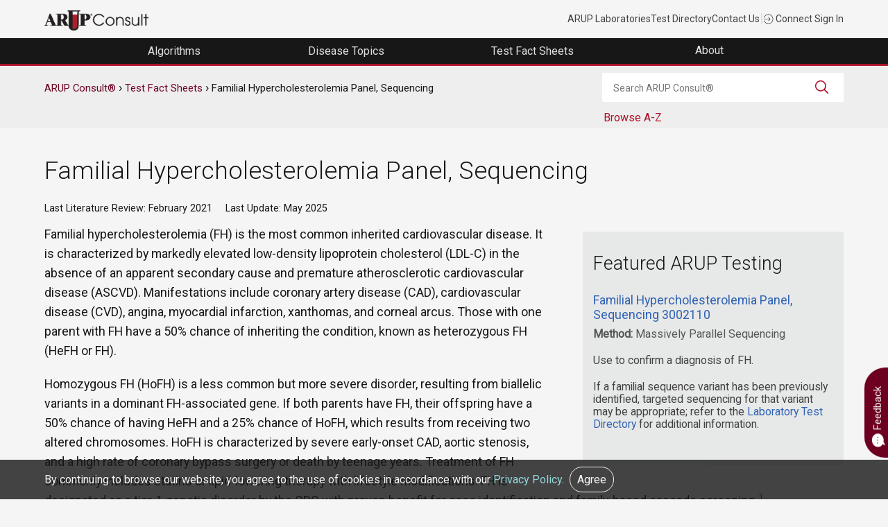

--- FILE ---
content_type: text/html; charset=UTF-8
request_url: https://arupconsult.com/ati/familial-hypercholesterolemia-panel-sequencing
body_size: 46709
content:
<!DOCTYPE html>
<html lang="en" dir="ltr">
<head>
  <meta charset="utf-8" />
<meta name="description" content="Supplementary test information for Familial Hypercholesterolemia Panel, Sequencing such as test interpretation, additional tests to consider, and other technical data." />
<link rel="canonical" href="https://arupconsult.com/ati/familial-hypercholesterolemia-panel-sequencing" />
<meta name="Generator" content="Drupal 10 (https://www.drupal.org)" />
<meta name="MobileOptimized" content="width" />
<meta name="HandheldFriendly" content="true" />
<meta name="viewport" content="width=device-width, initial-scale=1.0" />
<script type="application/ld+json">{
    "@context": "https://schema.org",
    "@graph": [
        {
            "@type": "MedicalScholarlyArticle",
            "@id": "https://arupconsult.com/node/20873",
            "headline": "Familial Hypercholesterolemia Panel, Sequencing",
            "name": "Familial Hypercholesterolemia Panel, Sequencing",
            "datePublished": "Mon, 03/01/2021 - 15:55",
            "dateModified": "Wed, 05/14/2025 - 10:18"
        },
        {
            "@type": "MedicalOrganization",
            "additionalType": "DiagnosticLab",
            "@id": "https://arupconsult.com",
            "description": "ARUP Consult® is a laboratory test selection support tool with more than 2,000 lab tests categorized into disease-related topics and algorithms.",
            "name": "ARUP Consult",
            "url": "https://arupconsult.com",
            "telephone": "1-801-583-2787",
            "logo": {
                "@type": "ImageObject",
                "representativeOfPage": "False",
                "url": "https://arupconsult.com/themes/arup/consult-logo.png"
            },
            "address": {
                "@type": "PostalAddress",
                "streetAddress": [
                    "500 Chipeta Way Salt Lake City",
                    "UT 84108-1221"
                ]
            }
        }
    ]
}</script>
<link rel="icon" href="/sites/default/files/favicon.ico" type="image/vnd.microsoft.icon" />

    <title>Familial Hypercholesterolemia Panel, Sequencing | Test Fact Sheet</title>
    <link rel="stylesheet" media="all" href="/sites/default/files/css/css_ArnklqpXGcNTouTRseidtHupKWBkgElSV_uifS6ReEQ.css?delta=0&amp;language=en&amp;theme=arup&amp;include=eJx9jG0KwyAQRC9k9EyjboxljeKuTXP7Jv2glEL_zMB7w6CP5hJXD55EdyYxOJGS6DQjqEyyEKmYgKZhgfMQMqF2cvEYgi0uuH2BmME1mYaO1NEWeYsPsWNtw3M-vqORXZTK8_iaaRP3SFtqHExmIz_XXtyrLTEVWtVGUmQWqzWlP7NCIki__ow7r6xiJg" />
<link rel="stylesheet" media="all" href="/sites/default/files/css/css_3IUr6wS2CXdtNPMvQuoRrOwNy74IzOAArBDc2AFIodA.css?delta=1&amp;language=en&amp;theme=arup&amp;include=eJx9jG0KwyAQRC9k9EyjboxljeKuTXP7Jv2glEL_zMB7w6CP5hJXD55EdyYxOJGS6DQjqEyyEKmYgKZhgfMQMqF2cvEYgi0uuH2BmME1mYaO1NEWeYsPsWNtw3M-vqORXZTK8_iaaRP3SFtqHExmIz_XXtyrLTEVWtVGUmQWqzWlP7NCIki__ow7r6xiJg" />

    


<!-- Google tag (gtag.js) -->
<script async src="https://www.googletagmanager.com/gtag/js?id=G-Z8H49DQE4D"></script>
<script>
  window.dataLayer = window.dataLayer || [];
  function gtag(){dataLayer.push(arguments);}
  gtag('js', new Date());

  gtag('config', 'G-Z8H49DQE4D'); //cross domains
  gtag('config', 'G-E7BX1KV4RC');
</script>
        <!-- Google Tag Manager -->
        <script>
          (function(w,d,s,l,i){w[l]=w[l]||[];w[l].push({'gtm.start':
                    new Date().getTime(),event:'gtm.js'});var f=d.getElementsByTagName(s)[0],
                  j=d.createElement(s),dl=l!='dataLayer'?'&l='+l:'';j.async=true;j.src=
                  'https://www.googletagmanager.com/gtm.js?id='+i+dl;f.parentNode.insertBefore(j,f);
          })(window,document,'script','dataLayer','GTM-PKPMCLZ');
        </script>
        <!-- End Google Tag Manager -->
</head>
<body class="arup path-node page-node-type-ati">
<!-- Google Tag Manager (noscript) -->
<noscript><iframe src="https://www.googletagmanager.com/ns.html?id=GTM-PKPMCLZ"
                  height="0" width="0" style="display:none;visibility:hidden"></iframe></noscript>
<!-- End Google Tag Manager (noscript) -->
<a href="#main-content" class="visually-hidden focusable skip-link">
  Skip to main content
</a>
  

    <div class="dialog-off-canvas-main-canvas" data-off-canvas-main-canvas>
    <div role="document" class="page">
		<div id="top">
		  <div class="">
    

<div id="block-universalnavigation" class="block block-block-content block-block-content9ef70059-dd76-409b-913b-516cc82462d2">
  
    
      
            <div class="field field--name-body field--type-text-with-summary field--label-hidden field__item"><div class="container top-nav-container"><div class="top-nav-menu"><div class="header__logo"><div class="header-logo"><a href="/"><img class="padding-top10" src="/themes/arup/consult-logo.png" data-entity-uuid data-entity-type alt="ARUP Consult" width="150" height="29" loading="lazy"></a></div></div><div class="top-nav-list"><ul class="top-nav-menu"><li class="header__item mobile-hide"><a class="top-nav-link" href="https://www.aruplab.com/" target="_blank">ARUP Laboratories</a></li><li class="header__item mobile-hide"><a class="top-nav-link" href="https://ltd.aruplab.com" target="_blank">Test Directory</a></li><li class="header__item mobile-hide"><a class="top-nav-link" href="https://www.aruplab.com/about/contact">Contact Us</a></li><li class="header__item light-gray mobile-hide">|</li><li class="header__item"><a class="top-nav-link" href="https://connect.aruplab.com/"><img src="/themes/arup/images/icons/login.svg" data-entity-uuid data-entity-type alt width="15" height="15" loading="lazy"> Connect Sign In</a></li></ul></div></div></div></div>
      
  </div>
  </div>


	</div>
		
		<div id="navigation">
		<div class="container">
		  <div class="">
    

<div id="block-navigation" class="block block-block-content block-block-content1faa8a83-374a-4163-824c-499d7ce620d1">
  
    
      
            <div class="field field--name-body field--type-text-with-summary field--label-hidden field__item"><div class="menu-header"><ul class="header-megamenu-nav parent-container"><li class="mobile-menu hide-desktop toggle-parent"><div class="mobile-menu-button"><span class="mobile-menu-top">&nbsp;</span><span class="mobile-menu-middle">&nbsp;</span><span class="mobile-menu-bottom">&nbsp;</span></div></li><li class="megamenu-item hide-desktop top-nav-mobile">&nbsp;<ul><li class="menu-link"><a href="https://www.aruplab.com/" target="_blank">ARUP Laboratories</a></li><li class="menu-link"><a href="https://ltd.aruplab.com" target="_blank">Test Directory</a></li><li class="menu-link"><a href="https://www.aruplab.com/about/contact" target="_blank">Contact Us</a></li></ul></li><li class="megamenu-item top-level-menu mega-menu-algorithms mega-menu-first"><a href="/algorithms"><span class="menu-link">Algorithms</span></a></li><li class="megamenu-item top-level-menu mega-menu-topics"><a href="/browse-all-topics"><span class="menu-link">Disease Topics</span></a></li><li class="megamenu-item top-level-menu mega-menu-tfs"><a href="/test-fact-sheets"><span class="menu-link">Test Fact Sheets</span></a></li><li class="megamenu-item top-level-menu mega-menu-about mega-menu-last"><p><span class="menu-no-link" tabindex="0">About&nbsp;</span></p><div class="megamenu-submenu"><div class="dropdown-menu-right"><div class="submenu-content" data-menu-item="level-1"><div class="submenu-content-lt-pnl" style="border-style:none;"><p><a href="/editorial-board"><span class="no-padding block-link">Editorial Board</span></a></p><p><a href="/content/subscribe-updates"><span class="no-padding block-link">Subscribe for Updates</span></a></p><p><a href="/content/editorial-policy"><span class="no-padding block-link">Editorial Policy</span></a></p><p><a href="/content/feedback"><span class="no-padding block-link">Contact Us</span></a></p></div></div></div></div></li></ul></div></div>
      
  </div>
  </div>

		</div>
	</div>
	
		<section id="feature">
		<div class="container">
		  <div class="">
    

<div id="block-printlogo" class="block block-block-content block-block-content8ede2038-0088-42b4-8ca2-b9c40a37ff94">
  
    
      
            <div class="field field--name-body field--type-text-with-summary field--label-hidden field__item"><div class="main-logo"><img alt="ARUP logo" height="51px" src="/themes/arup/images/LogoPrint.png" width="500px" loading="lazy"></div>

<div class="consult-logo"><img alt="ARUP logo" height="59px" src="/themes/arup/images/print-consult.png" width="250px" loading="lazy"></div>
</div>
      
  </div>
  </div>

		</div>
	</section>
		
		
		<header id="header">
	<div class="container">
		  <div class="">
    

<div class="views-exposed-form block block-views block-views-exposed-filter-blockconsult-search-consult-search" data-drupal-selector="views-exposed-form-consult-search-consult-search" id="block-exposedformconsult-searchconsult-search">
  
    
      <form action="/search" method="get" id="views-exposed-form-consult-search-consult-search" accept-charset="UTF-8">
  <div class="js-form-item form-item js-form-type-textfield form-item-search-api-fulltext js-form-item-search-api-fulltext form-no-label">
        <input placeholder="Search ARUP Consult®" data-drupal-selector="edit-search-api-fulltext" type="text" id="edit-search-api-fulltext" name="search_api_fulltext" value="" size="30" maxlength="128" class="form-text" />

        </div>
<div data-drupal-selector="edit-actions" class="form-actions js-form-wrapper form-wrapper" id="edit-actions"><input data-drupal-selector="edit-submit-consult-search" type="submit" id="edit-submit-consult-search" value="Search" class="button js-form-submit form-submit" />
</div>


</form>

  </div>

<div id="block-arup-breadcrumbs" class="block block-system block-system-breadcrumb-block">
  
    
        <nav class="breadcrumb" role="navigation" aria-labelledby="system-breadcrumb">
    <div class="visually-hidden">Breadcrumb</div>
	<ol>
                  <li><a href="/">ARUP Consult®</a></li>
                        <li><a href="/test-fact-sheets">Test Fact Sheets</a></li>
                        <li>Familial Hypercholesterolemia Panel, Sequencing</li>
          	</ol>
  </nav>

  </div>

<div id="block-browseaz" class="block block-block-content block-block-content233537c8-b342-462f-94af-578ca1409d85">
  
    
      
            <div class="field field--name-body field--type-text-with-summary field--label-hidden field__item"><div class="consult-a-z"><p class="toggle small browse-tests">Browse A-Z</p><div class="toggle-container browse-menu"><a class="letter" href="/alphabetical-view?field_title_value=a">A</a> <a class="letter" href="/alphabetical-view?field_title_value=b">B</a> <a class="letter" href="/alphabetical-view?field_title_value=c">C</a> <a class="letter" href="/alphabetical-view?field_title_value=d">D</a> <a class="letter" href="/alphabetical-view?field_title_value=e">E</a> <a class="letter" href="/alphabetical-view?field_title_value=f">F</a> <a class="letter" href="/alphabetical-view?field_title_value=g">G</a> <a class="letter" href="/alphabetical-view?field_title_value=h">H</a> <a class="letter" href="/alphabetical-view?field_title_value=i">I</a> <a class="letter" href="/alphabetical-view?field_title_value=j">J</a> <a class="letter" href="/alphabetical-view?field_title_value=k">K</a> <a class="letter" href="/alphabetical-view?field_title_value=l">L</a> <a class="letter" href="/alphabetical-view?field_title_value=m">M</a> <a class="letter" href="/alphabetical-view?field_title_value=n">N</a> <a class="letter" href="/alphabetical-view?field_title_value=o">O</a> <a class="letter" href="/alphabetical-view?field_title_value=p">P</a> <a class="letter" href="/alphabetical-view?field_title_value=q">Q</a> <a class="letter" href="/alphabetical-view?field_title_value=r">R</a> <a class="letter" href="/alphabetical-view?field_title_value=s">S</a> <a class="letter" href="/alphabetical-view?field_title_value=t">T</a> <a class="letter" href="/alphabetical-view?field_title_value=u">U</a> <a class="letter" href="/alphabetical-view?field_title_value=v">V</a> <a class="letter" href="/alphabetical-view?field_title_value=w">W</a> <a class="letter" href="/alphabetical-view?field_title_value=x">X</a> <a class="letter" href="/alphabetical-view?field_title_value=y">Y</a> <a class="letter" href="/alphabetical-view?field_title_value=z">Z</a></div></div></div>
      
  </div><div data-drupal-messages-fallback class="hidden"></div>

  </div>

	</div>
	</header>
	
	<main role="main" id="main">
		<div class="container">
		  <div class="">
    

<div id="block-webform" class="block block-webform block-webform-block">
  
    
  
    <div class="feedback-modal">
      <p><a class="modal-toggle feedback-link"><img alt="arrow-down" width="20px" height="20px" class="small white" src="/themes/arup/images/chat-dots-filled.svg" /> Feedback</a></p>

      <div class="modal">
        <div class="modal-overlay modal-toggle">&nbsp;</div>

        <div class="modal-container">
          <div class="modal-header"><button class="modal-close modal-toggle"><img alt="x" width="40px" height="40px" class="xsmall" src="/themes/arup/images/icons/symbol-x.svg" /></button>

            <h3>Feedback</h3>
          </div>

          <div class="modal-content">
            <form class="webform-submission-form webform-submission-add-form webform-submission-feedback-form webform-submission-feedback-add-form webform-submission-feedback-node-20873-form webform-submission-feedback-node-20873-add-form js-webform-details-toggle webform-details-toggle" data-drupal-selector="webform-submission-feedback-node-20873-add-form" action="/ati/familial-hypercholesterolemia-panel-sequencing" method="post" id="webform-submission-feedback-node-20873-add-form" accept-charset="UTF-8">
  
  <div class="js-form-item form-item js-form-type-textfield form-item-topic-name js-form-item-topic-name">
      <label for="edit-topic-name">Topic Name</label>
        <input data-drupal-selector="edit-topic-name" type="text" id="edit-topic-name" name="topic_name" value="Familial Hypercholesterolemia Panel, Sequencing" size="45" maxlength="255" placeholder="Familial Hypercholesterolemia Panel, Sequencing" class="form-text" />

        </div>
<div class="js-form-item form-item js-form-type-textarea form-item-message js-form-item-message">
      <label for="edit-message" class="js-form-required form-required">Message</label>
          <div class="description">
      <div id="edit-message--description" class="webform-element-description"><p>If ARUP Consult does not answer your test selection and interpretation questions, or if you would like to suggest ways to improve content or usability, please send a message to the Consult editorial staff.</p><p><strong>Please do not include any patient-specific or personal health information (PHI) in your message.</strong></p></div>

    </div>
    <div>
  <textarea data-drupal-selector="edit-message" aria-describedby="edit-message--description" id="edit-message" name="message" rows="5" cols="60" class="form-textarea required" required="required" aria-required="true"></textarea>
</div>

        </div>
<div class="js-form-item form-item js-form-type-email form-item-email-address js-form-item-email-address">
      <label for="edit-email-address">Email Address</label>
        <input data-drupal-selector="edit-email-address" aria-describedby="edit-email-address--description" type="email" id="edit-email-address" name="email_address" value="" size="45" maxlength="254" class="form-email" />

            <div class="description">
      <div id="edit-email-address--description" class="webform-element-description">An email address is not required, but providing one allows the ARUP Consult editorial staff&nbsp;to respond directly. ARUP will only use your email address to respond to your feedback. See the <a href="https://arupconsult.com/content/disclaimer">ARUP privacy policy</a> for more information regarding email use.</div>

    </div>
  </div>


                    <fieldset  data-drupal-selector="edit-captcha" class="captcha captcha-type-challenge--image">
          <legend class="captcha__title js-form-required form-required">
            CAPTCHA
          </legend>
                  <div class="captcha__element">
            <input data-drupal-selector="edit-captcha-sid" type="hidden" name="captcha_sid" value="45646890" />
<input data-drupal-selector="edit-captcha-token" type="hidden" name="captcha_token" value="oUSixJc_4fKDVC2RYyTxGuIQUPPlPKUdg8AyqAW6moc" />
<div class="captcha__image-wrapper js-form-wrapper form-wrapper" data-drupal-selector="edit-captcha-image-wrapper" id="edit-captcha-image-wrapper"><img data-drupal-selector="edit-captcha-image" src="/image-captcha-generate/45646890/1768603916" width="172" height="48" alt="Image CAPTCHA" title="Image CAPTCHA" loading="lazy" />
</div>
<div class="js-form-item form-item js-form-type-textfield form-item-captcha-response js-form-item-captcha-response">
      <label for="edit-captcha-response" class="js-form-required form-required">What code is in the image?</label>
        <input autocomplete="off" data-drupal-selector="edit-captcha-response" aria-describedby="edit-captcha-response--description" type="text" id="edit-captcha-response" name="captcha_response" value="" size="15" maxlength="128" class="form-text required" required="required" aria-required="true" />

            <div id="edit-captcha-response--description" class="description">
      Enter the characters shown in the image.
    </div>
  </div>

          </div>
                      <div class="captcha__description description">This question is for testing whether or not you are a human visitor and to prevent automated spam submissions.</div>
                          </fieldset>
            <input data-drupal-selector="edit-honeypot-time" type="hidden" name="honeypot_time" value="dLDx0VaDfJNXB8-5sk7KF3i837-A0VluA3oKxEjagyw" />
<input autocomplete="off" data-drupal-selector="form-e60jeyc1s1ugew00ov176amskmhw8z3wvtff66powjo" type="hidden" name="form_build_id" value="form-e60Jeyc1S1ugeW00OV176AmskmhW8Z3wVtff66PowJo" />
<input data-drupal-selector="edit-webform-submission-feedback-node-20873-add-form" type="hidden" name="form_id" value="webform_submission_feedback_node_20873_add_form" />
<div data-drupal-selector="edit-actions" class="form-actions js-form-wrapper form-wrapper" id="edit-actions--2"><input class="webform-button--submit button button--primary js-form-submit form-submit" data-drupal-selector="edit-submit" type="submit" id="edit-submit" name="op" value="Submit" />

</div>
<div class="email_address_-textfield js-form-wrapper form-wrapper" style="display: none !important;"><div class="js-form-item form-item js-form-type-textfield form-item-email-address- js-form-item-email-address-">
      <label for="edit-email-address-">Leave this field blank</label>
        <input autocomplete="off" data-drupal-selector="edit-email-address-" type="text" id="edit-email-address-" name="email_address_" value="" size="20" maxlength="128" class="form-text" />

        </div>
</div>


  
</form>


          </div>
        </div>
      </div>
    </div>
  </div>


<div id="block-arup-page-title" class="block block-core block-page-title-block">
  
    
      
  <h1>
<span>Familial Hypercholesterolemia Panel, Sequencing</span>
</h1>


  </div>

<div class="views-element-container block block-views block-views-blockdisease-topic-dates-block-1" id="block-views-block-disease-topic-dates-block-1">
  
    
      <div><div class="js-view-dom-id-8b978aaa5959b9cde107118b052ce6759632b80e384ea5c4017a9fa71a72e6fd">
  
  
  

  
  
  

      <div class="views-row"><span class="views-field views-field-field-revision-date"><span class="views-label views-label-field-revision-date">Last Literature Review: </span><span class="field-content">February 2021</span></span>   <span class="views-field views-field-changed"><span class="views-label views-label-changed">Last Update: </span><span class="field-content"><time datetime="2025-05-14T10:18:09-06:00">May 2025</time>
</span></span></div>

    

  
  

  
  
</div>
</div>

  </div>

<div id="block-arup-content" class="block block-system block-system-main-block">
  
    
      <article id="node-20873" class="" data-history-node-id="20873">
  
  
    

    <div class="posted">
        
  </div>
  
  
<div  class="group-ati-body field-group-html-element">
    
<div  id="ati-group-right-column" class="ati-group-right-column field-group-html-element">
    
      <div class="field field--name-field-arup-lab-tests field--type-entity-reference-revisions field--label-hidden field__items">
              <div class="field__item">  <div class="paragraph paragraph--type--arup-lab-tests paragraph--view-mode--default">
          
            <div class="field field--name-field-lab-test-id field--type-entity-reference field--label-hidden field__item"><article id="node-20896" class="" data-history-node-id="20896">
  
      <div class="lab-test-display-number"><a href="/test-reference/3002110" rel="bookmark">
<span>3002110 </span>
</a></div>
    

  
  
            <div class="field field--name-field-test-name field--type-text field--label-hidden field__item"><a href="https://ltd.aruplab.com/Tests/Pub/3002110">Familial Hypercholesterolemia Panel, Sequencing 3002110 </a></div>
      
  <div class="field field--name-field-methodology field--type-text-long field--label-inline">
    <div class="field__label">Method</div>
              <div class="field__item"><p>Massively Parallel Sequencing</p>
</div>
          </div>


  
  
  
</article></div>
      
            <div class="field field--name-field-comments field--type-text-long field--label-hidden field__item"><p>Use to confirm a diagnosis of FH.</p>
</div>
      
      </div>
</div>
              <div class="field__item">  <div class="paragraph paragraph--type--comments paragraph--view-mode--default">
          
            <div class="field field--name-field-comments field--type-text-long field--label-hidden field__item"><p>If a familial sequence variant has been previously identified, targeted sequencing for that variant may be appropriate; refer to the <a href="https://ltd.aruplab.com/">Laboratory Test Directory</a> for additional information.</p>
</div>
      
      </div>
</div>
          </div>
  
  </div>
<div  class="ati-main">
    
            <div class="field field--name-field-clinical-overview field--type-text-long field--label-hidden field__item"><p>Familial hypercholesterolemia (FH) is the most common inherited cardiovascular disease. It is characterized by markedly elevated low-density lipoprotein cholesterol (LDL-C) in the absence of an apparent secondary cause and premature atherosclerotic cardiovascular disease (ASCVD). Manifestations include coronary artery disease (CAD), cardiovascular disease (CVD), angina, myocardial infarction, xanthomas, and corneal arcus. Those with one parent with FH have a 50% chance of inheriting the condition, known as heterozygous FH (HeFH or FH).</p><p>Homozygous FH (HoFH) is a less common but more severe disorder, resulting from biallelic variants in a dominant FH-associated gene. If both parents have FH, their offspring have a 50% chance of having HeFH and a 25% chance of HoFH, which results from receiving two altered chromosomes. HoFH is characterized by severe early-onset CAD, aortic stenosis, and a high rate of coronary bypass surgery or death by teenage years. Treatment of FH commonly includes statins or lipid-lowering therapy with lifestyle modifications. FH is designated as a tier-1 genetic disorder by the CDC&nbsp;with proven benefit for case identification and family-based cascade screening.<sup class="cite"><a href="#20439">&nbsp;</a></sup></p><p>Molecular testing may be used to confirm a diagnosis of FH in symptomatic individuals or for identification of at-risk relatives to ensure treatment prior to onset of ASCVD. Treatment guidelines for FH and HoFH have been published.<sup class="cite"><a href="#20440">&nbsp;</a></sup></p><h2>Disease Overview</h2><h3>Associated Disorders</h3><h4>Heterozygous Familial Hypercholesterolemia</h4><ul><li>LDL-C levels in untreated adults generally &gt;190 mg/dL or total cholesterol &gt;310 mg/dL</li><li>LDL-C levels in untreated children or adolescents &gt;160 mg/dL or total cholesterol &gt;230 mg/dL</li><li>History of premature CAD or other CVD</li><li>Skin or tendon xanthomas</li><li>Corneal arcus</li><li>Family history of FH or clinical findings of FH</li><li>Untreated men are at 50% risk for a coronary event by age 50 and untreated women are at 30% risk by age 60<sup class="cite"><a href="#11080">&nbsp;</a></sup></li><li>FH accounts for approximately 2-3% of myocardial infarctions in those &lt;60 years of age<sup class="cite"><a href="#11080">&nbsp;</a></sup></li><li>Individuals with FH (LDL-C &gt;190 mg/dL) and no FH variant are at an approximate sixfold increased risk for CAD, and those with FH and pathogenic FH mutation have an approximate 22-fold increased risk.<sup class="cite"><a href="#20441">&nbsp;</a></sup></li></ul><h4>Homozygous Familial Hypercholesterolemia</h4><ul><li>LDL-C levels in untreated adults often &gt;400 mg/dL</li><li>LDL-C levels in untreated children or treated adults often lower and may not be sufficient to confirm diagnosis</li><li>Xanthomas on tendons, around eyelids, between digits</li><li>Severe CAD by mid-20s</li><li>Aortic stenosis is common</li><li>Treatment may include LDL apheresis</li></ul><h2>Typical Testing Strategy</h2><p>Clinical diagnostic criteria for FH are established.<sup class="cite"><a href="#20442">&nbsp;</a>,</sup><sup class="cite"><a href="#20443">&nbsp;</a></sup></p><p>Screening can be performed via cholesterol testing, molecular testing, or both.</p><ul><li>LDL-C levels may overlap in FH and non-FH individuals, especially in adults.</li><li>An estimated 20% of affected individuals may remain undiagnosed if only LDL-C levels are obtained.<sup class="cite"><a href="#20439">&nbsp;</a></sup></li></ul><p>Genetic testing should be offered when there is a strong clinical suspicion of FH based on clinical and/or a family history or to assess for a known pathogenic familial variant.<sup class="cite"><a href="#20441">&nbsp;</a></sup></p><h2>Genetics</h2><h3>Genes</h3><p><em>APOB</em>, <em>LDLR</em>, <em>LDLRAP1</em>, <em>PCSK9</em></p><h3>Etiology</h3><p>Approximately 7% of adults in the United States have severe hypercholesterolemia (untreated LDL-C &gt;190 mg/dL) and approximately 2% of these individuals have a pathogenic identifiable FH variant.<sup class="cite"><a href="#20444">&nbsp;</a></sup></p><p>Mechanisms of pathogenesis by gene:</p><ul><li><em>LDLR </em>variants cause impaired LDL receptor function or absence of LDL receptor.</li><li><em>APOB </em>gain-of-function variants affect binding of LDL particle to LDL receptor resulting in elevated LDL-C. This condition is also referred to as familial defective apoB&nbsp;and is clinically indistinguishable from FH. Loss-of-function variants in <em>APOB</em> are associated with hypobetalipoproteinemia.</li><li><em>PCSK9 </em>gain-of-function variants may enhance affinity of PCSK9 protein binding with the LDL receptor, interfere with disassociation of LDL receptor/LDL complex, prevent recycling of receptor, or increase degradation of the LDL receptor. Loss-of-function variants are associated with hypocholesterolemia.</li><li><em>LDLRAP1 </em>loss-of-function variants lead to absence of or nonfunctional LDL receptor adaptor protein 1, which prevents LDL receptor/LDL complex to be transported into the cell. This prevents the LDL receptor from effectively removing circulating LDL.</li></ul><h3>Penetrance</h3><p>Estimated at 73-90% in individuals with molecularly confirmed FH</p><p>Influenced by gene, variant, and nongenetic factors</p><h3>Prevalence</h3><ul><li>FH: 1/250 in the general population</li><li>HoFH: 1/200,000 in the general population</li><li>Higher in specific founder populations</li></ul><h3>Inheritance</h3><p>Autosomal dominant for&nbsp;<em>LDLR</em>-,&nbsp;<em>APOB</em>-, and&nbsp;<em>PCSK9</em>-associated FH; de novo variants are rare</p><p>Autosomal recessive for&nbsp;<em>LDLRAP1</em>-associated FH</p><p>HoFH results from biallelic variants in an autosomal dominant FH gene</p><h3>Genotype-Phenotype Correlations</h3><ul><li>LDL-C levels may be slightly lower with a pathogenic <em>APOB</em> variant compared to an <em>LDLR </em>variant.</li><li><em>LDLR </em>variants causing complete loss-of-function are associated with more severe disease and higher LDL-C levels than partial loss-of-function variants.</li><li><em>LDLRAP1</em>-associated disease typically has lipid levels between FH heterozygotes and HoFH.</li></ul><h2>Test Description</h2><h3>Clinical Sensitivity</h3><p>Up to 85% for FH<sup class="cite"><a href="#20445">&nbsp;</a></sup></p><p>Influenced by pretest probability of FH using clinical diagnostic criteria</p><p>Contribution of genes to FH:</p><ul><li><em>LDLR</em>: 60-80%</li><li><em>APOB</em>: &lt;5%</li><li><em>PCSK9</em>: &lt;1%</li><li><em>LDLRAP1</em>: very rare</li></ul><h3>Analytic Sensitivity</h3><p>Majority of causative variants in the tested genes are sequence changes.</p><p>Large deletions/duplications in the tested genes account for approximately 5% of causative variants in many populations.</p><ul><li>In French Canadians, a large &gt;15 kb LDLR deletion may account for 60% of FH cases and a 5 kb deletion for an additional 5%.</li></ul><table><thead><tr><th>Variant Class</th><th>Analytic Sensitivity (PPA) Estimate<sup>a</sup> %)</th><th>Analytic Sensitivity (PPA) 95% Credibility Region<sup>a</sup> (%)</th></tr></thead><tbody><tr><td>SNVs</td><td>99.2</td><td>96.9-99.4</td></tr><tr><td>Deletions 1-10 bp</td><td>93.8</td><td>84.3-98.2</td></tr><tr><td>Deletions 11-44 bp</td><td>99.9</td><td>87.8-100</td></tr><tr><td>Insertions 1-10 bp</td><td>94.8</td><td>86.8-98.5</td></tr><tr><td>Insertions 11-23 bp</td><td>99.9</td><td>62.1-100</td></tr><tr class="tfoot"><td colspan="3"><p><sup>a</sup>Genes included on this test are a subset of a larger methods-based validation from which the PPA values are derived.</p><p>bp, base pairs; PPA, positive percent agreement; SNVs, single nucleotide variants</p></td></tr></tbody></table><h3>Limitations</h3><ul><li>A negative result does not exclude a diagnosis of FH.</li><li>Diagnostic errors can occur due to rare sequence variations.</li><li>Interpretation of this test result may be impacted if this patient has had an allogeneic stem cell transplantation.</li><li>The following will not be evaluated:<ul><li>Variants outside the coding regions and intron-exon boundaries of targeted gene(s)</li><li>Variant in regulatory and deep intronic regions</li><li>Large deletions/duplications/inversions in any of the tested genes</li><li>Noncoding transcripts</li></ul></li><li>The following may not be detected:<ul><li>Deletions/duplications/insertions of any size by massively parallel sequencing</li><li>Some variants due to technical limitations in the presence of pseudogenes, repetitive, or homologous regions</li><li>Low-level somatic variants</li></ul></li></ul><table class="responsive-table"><caption>Genes Tested</caption><thead><tr><th scope="col">Gene</th><th scope="col">MIM #</th><th scope="col">Associated Disorder(s)</th><th scope="col">Inheritance</th></tr></thead><tbody><tr><td rowspan="2" data-title="Gene"><em>APOB</em></td><td rowspan="2" data-title="MIM #">107730</td><td data-title="Associated Disorder(s)">Familial hypercholesterolemia 2</td><td data-title="Inheritance">AD</td></tr><tr><td data-title="Associated Disorder(s)">Familial hypobetalipoproteinemia 1</td><td data-title="Inheritance">AR</td></tr><tr><td data-title="Gene"><em>LDLR</em></td><td data-title="MIM #">606945</td><td data-title="Associated Disorder(s)">Familial hypercholesterolemia 1</td><td data-title="Inheritance">AD</td></tr><tr><td data-title="Gene"><em>LDLRAP1</em></td><td data-title="MIM #">605747</td><td data-title="Associated Disorder(s)">Familial hypercholesterolemia 4</td><td data-title="Inheritance">AR</td></tr><tr><td data-title="Gene"><em>PCSK9</em></td><td data-title="MIM #">607786</td><td data-title="Associated Disorder(s)">Familial hypercholesterolemia 3</td><td data-title="Inheritance">AD</td></tr><tr class="tfoot"><td colspan="4">AD, autosomal dominant; AR, autosomal recessive</td></tr></tbody></table></div>
      
<div  id="ati-references" class="references">
  <h3>References</h3>
    
<ol  class="references all-references">
    
      <div class="field field--name-field-general-references field--type-entity-reference field--label-hidden field__items">
              <div class="field__item"><article id="node-20439" class="" data-history-node-id="20439">
  <li class="consult-references" id="20439">

  
      <h4><a href="/reference/28742895" rel="bookmark">
<span>28742895</span>
</a></h4>
    


  
<div  class="biblio-citation">
    
            <div class="field field--name-body field--type-text-with-summary field--label-hidden field__item"><p>Knowles JW, Rader DJ, Khoury MJ. <a href="https://pubmed.ncbi.nlm.nih.gov/28742895/">Cascade screening for familial hypercholesterolemia and the use of genetic testing</a>.&nbsp;<em>JAMA</em>. 2017;318(4):381-382.</p>
</div>
      
  </div>

  
  

  </li>

</article></div>
              <div class="field__item"><article id="node-20440" class="" data-history-node-id="20440">
  <li class="consult-references" id="20440">

  
      <h4><a href="/reference/24418289" rel="bookmark">
<span>24418289</span>
</a></h4>
    


  
<div  class="biblio-citation">
    
            <div class="field field--name-body field--type-text-with-summary field--label-hidden field__item"><p>Watts GF, Gidding S, Wierzbicki AS, et al. <a href="https://pubmed.ncbi.nlm.nih.gov/24418289/">Integrated guidance on the care of familial hypercholesterolaemia from the International FH Foundation</a>.&nbsp;<em>Int J Cardiol</em>. 2014;171(3):309-325.</p>
</div>
      
  </div>

  
  

  </li>

</article></div>
              <div class="field__item"><article id="node-11080" class="" data-history-node-id="11080">
  <li class="consult-references" id="11080">

  
      <h4><a href="/reference/genereviews-familial-hypercholesterolemia" rel="bookmark">
<span>GeneReviews - Familial Hypercholesterolemia</span>
</a></h4>
    


  
<div  class="biblio-citation">
    
            <div class="field field--name-body field--type-text-with-summary field--label-hidden field__item"><p>Youngblom E, Pariani M, Knowles JW. <a href="https://www.ncbi.nlm.nih.gov/books/NBK174884/">Familial hypercholesterolemia</a>.&nbsp;In: Adam MP, Ardinger HH, Pagon RA, et al, eds. <em>GeneReviews</em>. University of Washington, Seattle. Last update Dec 2016; accessed Sep 2020.</p></div>
      
  </div>

  
  

  </li>

</article></div>
              <div class="field__item"><article id="node-20441" class="" data-history-node-id="20441">
  <li class="consult-references" id="20441">

  
      <h4><a href="/reference/30071997" rel="bookmark">
<span>30071997</span>
</a></h4>
    


  
<div  class="biblio-citation">
    
            <div class="field field--name-body field--type-text-with-summary field--label-hidden field__item"><p>Sturm AC, Knowles JW, Gidding SS, et al. <a href="https://pubmed.ncbi.nlm.nih.gov/30071997/">Clinical genetic testing for familial hypercholesterolemia: JACC Scientific Expert Panel</a>. <em>J Am Coll Cardiol</em>. 2018;72(6):662-680.</p>
</div>
      
  </div>

  
  

  </li>

</article></div>
              <div class="field__item"><article id="node-20442" class="" data-history-node-id="20442">
  <li class="consult-references" id="20442">

  
      <h4><a href="/reference/26510694" rel="bookmark">
<span>26510694</span>
</a></h4>
    


  
<div  class="biblio-citation">
    
            <div class="field field--name-body field--type-text-with-summary field--label-hidden field__item"><p>Gidding SS, Champagne MA, de Ferranti SD, et al. <a href="https://pubmed.ncbi.nlm.nih.gov/26510694/">The agenda for familial hypercholesterolemia: a&nbsp;scientific statement from the American Heart Association</a> [published correction appears in <em>Circulation</em>. 2015;132(25):e397].&nbsp;<em>Circulation</em>. 2015;132(22):2167-2192.</p>
</div>
      
  </div>

  
  

  </li>

</article></div>
              <div class="field__item"><article id="node-20443" class="" data-history-node-id="20443">
  <li class="consult-references" id="20443">

  
      <h4><a href="/reference/lipid-screening-childhood-and-adolescence-detection-familial-hypercholesterolemia" rel="bookmark">
<span>Lipid Screening in Childhood and Adolescence for Detection of Familial Hypercholesterolemia</span>
</a></h4>
    


  
<div  class="biblio-citation">
    
            <div class="field field--name-body field--type-text-with-summary field--label-hidden field__item"><p>Lozano P, Henrikson NB, Dunn J, et al. <a href="https://www.ncbi.nlm.nih.gov/books/NBK379719/">Lipid screening in childhood and adolescence for detection of familial hypercholesterolemia: a&nbsp;systematic evidence review for the U.S. Preventive Services Task Force</a>. Rockville (MD): Agency for Healthcare Research and Quality (US); 2016. (Evidence Syntheses, No. 141.) Appendix D,&nbsp;Diagnostic Criteria for Familial Hypercholesterolemia. Accessed Mar 2020.</p></div>
      
  </div>

  
  

  </li>

</article></div>
              <div class="field__item"><article id="node-20444" class="" data-history-node-id="20444">
  <li class="consult-references" id="20444">

  
      <h4><a href="/reference/27050191" rel="bookmark">
<span>27050191</span>
</a></h4>
    


  
<div  class="biblio-citation">
    
            <div class="field field--name-body field--type-text-with-summary field--label-hidden field__item"><p>Khera AV, Won HH, Peloso GM, et al. <a href="https://pubmed.ncbi.nlm.nih.gov/27050191/">Diagnostic yield and clinical utility of sequencing familial hypercholesterolemia genes in patients with severe hypercholesterolemia</a>.&nbsp;<em>J Am Coll Cardiol</em>. 2016;67(22):2578-2589.</p>
</div>
      
  </div>

  
  

  </li>

</article></div>
              <div class="field__item"><article id="node-20445" class="" data-history-node-id="20445">
  <li class="consult-references" id="20445">

  
      <h4><a href="/reference/21600525" rel="bookmark">
<span>21600525</span>
</a></h4>
    


  
<div  class="biblio-citation">
    
            <div class="field field--name-body field--type-text-with-summary field--label-hidden field__item"><p>Goldberg AC, Hopkins PN, Toth PP, et al. <a href="https://pubmed.ncbi.nlm.nih.gov/21600525/">Familial hypercholesterolemia: screening, diagnosis and management of pediatric and adult patients: clinical guidance from the National Lipid Association Expert Panel on Familial Hypercholesterolemia</a>.&nbsp;<em>J Clin Lipidol</em>. 2011;5(3 Suppl):S1-S8.</p>
</div>
      
  </div>

  
  

  </li>

</article></div>
          </div>
  
  </ol>
  </div>
  </div>
  <div class="field field--name-field-related-information field--type-entity-reference-revisions field--label-above">
    <div class="field__label">Related Information</div>
          <div class="field__items">
              <div class="field__item">  <div class="paragraph paragraph--type--related-information-with-comment paragraph--view-mode--default">
          
      <div class="field field--name-field-related-information field--type-entity-reference field--label-hidden field__items">
              <div class="field__item"><a href="/content/cardiovascular-disease-traditional-risk-markers" hreflang="und">Atherosclerotic Cardiovascular Disease Risk Assessment</a></div>
          </div>
  
      </div>
</div>
              </div>
      </div>

  </div>

  
  
  
</article>
  </div>
  </div>

		</div>
	</main>
	
		
		<div id="bottom">
		<div class="container">
		  <div class="">
    

<div id="block-backtotop" class="block block-block-content block-block-contentea215076-4468-40dd-aeb0-e69641fcc1b1">
  
    
      
            <div class="field field--name-body field--type-text-with-summary field--label-hidden field__item"><p><a class="circle small light-bg show" href="#" id="back-to-top" title="Back to Top"><svg alt="caret-up" class="xsmall dark-gray" data-entity-type="" data-entity-uuid="" height="50px" src="/themes/arup/images/icons/caret-up.svg" version="1.1" viewbox="0 0 50 50" width="50px" xmlns="http://www.w3.org/2000/svg" xmlns:xlink="http://www.w3.org/1999/xlink"> <g id="surface1"> <path d="M 25 12.75 L 2.75 35 L 4.84375 37.09375 L 25 16.9375 L 45.15625 37.09375 L 47.25 35 Z " style=" "></path> </g> </svg></a></p>
</div>
      
  </div>

<div id="block-tfsfooter" class="block block-block-content block-block-contentfee8162c-f58d-4339-842a-87323bc8d1b3">
  
    
      
            <div class="field field--name-body field--type-text-with-summary field--label-hidden field__item"><div class="block-views-blockati-footer-block-1">ARUP Laboratories is a nonprofit enterprise of the University of Utah and its Department of Pathology. 500 Chipeta Way, Salt Lake City, UT 84108<br />
(800) 522-2787 | (801) 583-2787 | aruplab.com | arupconsult.com</div>
</div>
      
  </div>
  </div>

		</div>
	</div>
	
		<footer id="footer">
	<div class="container">
		  <div class="">
    

<div id="block-arupfooter" class="block block-block-content block-block-content0e73e0f4-5920-4c16-abd4-aa6d490cf08d">
  
    
      
            <div class="field field--name-body field--type-text-with-summary field--label-hidden field__item"><div class="container"><div class="col width25"><h5>About</h5><ul class="small"><li><a href="https://www.aruplab.com/about" target="_blank">About</a></li><li><a href="https://www.aruplab.com/careers" target="_blank">Careers</a></li><li><a href="https://www.aruplab.com/news" target="_blank">News</a></li><li><a href="https://www.aruplab.com/news/press" target="_blank">Press Releases</a></li></ul></div><div class="col width25"><h5>Testing</h5><ul class="small"><li><a href="https://ltd.aruplab.com/" target="_blank">Laboratory Test Directory</a></li><li><a href="https://www.arupconsult.com/">Choose the Right Test</a></li><li><a href="https://www.aruplab.com/testing/resources" target="_blank">Resources</a></li></ul></div><div class="col width25"><h5>Education Center</h5><ul class="small"><li><a href="https://www.aruplab.com/education" target="_blank">Continuing Education</a></li><li><a href="https://arup.utah.edu/education/videoIndex.php" target="_blank">Expert Videos</a></li><li><a href="https://arup.utah.edu/education/shortTopics.php#podcasts" target="_blank">Podcast Episodes</a></li><li><a href="https://www.aruplab.com/education/events" target="_blank">Events</a></li></ul></div><div class="col width25"><h5>Contact Us</h5><ul class="small"><li><a href="https://www.aruplab.com/about/contact" target="_blank">24/7 Phone Support</a></li><li><a href="https://go.aruplab.com/l/127321/2022-03-21" target="_blank">Sales Inquiries</a></li></ul><p class="social-media"><a href="http://www.facebook.com/#/aruplabs" target="_blank" title="Facebook"><img class="small salt" src="/themes/arup/images/icons/social-facebook-filled.svg" data-entity-uuid data-entity-type alt="social-facebook" width="50" height="50" loading="lazy"></a> &nbsp;&nbsp;<a href="http://twitter.com/ARUPLabs" target="_blank" title="Twitter"><img class="small salt" src="/themes/arup/images/icons/social-X-filled.svg" data-entity-uuid data-entity-type alt="social-twitter" width="50" height="50" loading="lazy"></a> &nbsp;&nbsp;<a href="http://www.youtube.com/user/ARUPlabs" target="_blank" title="YouTube"><img class="small salt" src="/themes/arup/images/icons/social-youtube-filled.svg" data-entity-uuid data-entity-type alt="social-youtube" width="50" height="50" loading="lazy"></a> &nbsp;&nbsp;<a href="https://www.linkedin.com/company/arup-laboratories" target="_blank" title="LinkedIn"><img class="small salt" src="/themes/arup/images/icons/social-linkedin-filled.svg" data-entity-uuid data-entity-type alt="social-linkedin" width="50" height="50" loading="lazy"></a></p></div></div></div>
      
  </div>

<div id="block-cookiemessage" class="block block-block-content block-block-contentd17b19f5-ac01-48a4-8172-19a2a5d9e026">
  
    
      
            <div class="field field--name-body field--type-text-with-summary field--label-hidden field__item"><div class="cookie-message">
<div class="container small">By continuing to browse our website, you agree to the use of cookies in accordance with our <a href="https://www.aruplab.com/privacy">Privacy Policy</a>. &nbsp;<button class="button cookie-button">Agree</button></div>
</div>
</div>
      
  </div>
  </div>

		<div id="copyright" class="clear">
			<p class="copyright center small">&copy;  2026 ARUP Laboratories. All Rights Reserved.
			</p>
		</div>
	</div>
	</footer>
	</div>
  </div>



<script type="application/json" data-drupal-selector="drupal-settings-json">{"path":{"baseUrl":"\/","pathPrefix":"","currentPath":"node\/20873","currentPathIsAdmin":false,"isFront":false,"currentLanguage":"en"},"pluralDelimiter":"\u0003","suppressDeprecationErrors":true,"ajaxPageState":{"libraries":"[base64]","theme":"arup","theme_token":null},"ajaxTrustedUrl":{"\/search":true,"form_action_p_pvdeGsVG5zNF_XLGPTvYSKCf43t8qZYSwcfZl2uzM":true},"webform":{"dialog":{"options":{"narrow":{"title":"Narrow","width":600},"normal":{"title":"Normal","width":800},"wide":{"title":"Wide","width":1000}},"entity_type":"node","entity_id":"20873"}},"field_group":{"html_element":{"mode":"default","context":"view","settings":{"classes":"ati-group-right-column field-group-html-element","id":"ati-group-right-column","element":"div","show_label":false,"label_element":"h3","label_element_classes":"","attributes":"","effect":"none","speed":"fast"}}},"user":{"uid":0,"permissionsHash":"df725ddb3dfdbc0079ea4b3205e0237656a2ecc8669fcf163b1197194da22eaa"}}</script>
<script src="/sites/default/files/js/js_dYeZOJ1IyQ5WUpI8Tdg19PFNyr31_ErfDNKr-GHVsQQ.js?scope=footer&amp;delta=0&amp;language=en&amp;theme=arup&amp;include=eJyFikEKhDAQBD_kxjd1TDtEJxvJzLr4exG8BfHSDVWF9ttG0RqhH_NDacOfca6tjPeHlKFVOkxl4ddDoiOrBcPO18iriD5nhWaQ3l_TwQU7bGp58zCTKWJaT01nT-w"></script>
<script src="/webform/javascript/feedback/custom.js?t6yuy2"></script>

</body>
</html>

--- FILE ---
content_type: text/css
request_url: https://arupconsult.com/sites/default/files/css/css_3IUr6wS2CXdtNPMvQuoRrOwNy74IzOAArBDc2AFIodA.css?delta=1&language=en&theme=arup&include=eJx9jG0KwyAQRC9k9EyjboxljeKuTXP7Jv2glEL_zMB7w6CP5hJXD55EdyYxOJGS6DQjqEyyEKmYgKZhgfMQMqF2cvEYgi0uuH2BmME1mYaO1NEWeYsPsWNtw3M-vqORXZTK8_iaaRP3SFtqHExmIz_XXtyrLTEVWtVGUmQWqzWlP7NCIki__ow7r6xiJg
body_size: 86522
content:
@import url('https://fonts.googleapis.com/css?family=Roboto:300,400');
/* @license GPL-2.0-or-later https://www.drupal.org/licensing/faq */
html{overflow-x:hidden;}.button,button{width:unset;}.container-consult,.container-consult .blur-overlay:before{background-image:url(/themes/arup/images/hero/consult.jpg);}.container-wide{width:90%;margin:auto;max-width:1500px;}.container-wide #block-arup-breadcrumbs,.container-wide #block-exposedformconsult-searchconsult-search{padding:10px 0;}.container-wide .clinical-overview.umbrella-topic-container.container-wide{max-width:unset !important;margin:0;}#block-printlogo{display:none;}.clinical-overview-wrapper ol,.ati-main ul,.ati-main ol{margin:0;}.ati-main ul + p,.clinical-overview-wrapper ul + p{padding:20px 0;}.clinical-overview ul{margin:0 0 0 20px;}.clinical-overview table ul{margin:0;}.collapse-text-deatils summary{color:var(--lab-blue);}.collapse-text-deatils{margin:0 0 0 20px;}.collapse-text-text > ul{padding-bottom:15px;}.noBullet .collapse-text-deatils{margin:0 0 0 -20px;}li.noBullet{list-style:none;}em{padding-right:2px !important;}#navigation .container{max-width:100%;width:100% !important;}.site-branding__logo img{padding-top:20px;}.inline-block,.inline-block p,.inline-block div,.inline-block label{display:inline-block;}.vert-align-top{vertical-align:top;}.vert-align-bottom{vertical-align:bottom;}.vert-align-middle{vertical-align:middle;}#header{background:#eeeeee;min-height:90px;}#header .container{padding:10px 0;}#block-arup-breadcrumbs{width:65%}.breadcrumb{font-size:92%;}#block-arup-breadcrumbs  .breadcrumb ol{margin:0 !important;}ul.about-us{width:100px;padding:0 10px;}.field--name-field-clinical-overview h3{font-size:1.4em;}#block-sitebranding{max-width:200px;padding:20px 0;}.show-more{cursor:pointer;color:var(--lab-blue);}.path-frontpage .links{display:none;}.path-frontpage #main .container{margin-top:3%;}.plus-minus-toggle{cursor:pointer;height:12px;position:relative;width:12px;float:right;margin-left:3px;margin-top:8px;}.plus-minus-toggle:before,.plus-minus-toggle:after{background:var(--red-rock);content:"";height:2px;right:9px;position:absolute;top:3px;width:12px;transition:transform 500ms ease;}.plus-minus-toggle:after{transform-origin:center;}.plus-minus-toggle.collapsed:after{transform:rotate(90deg);}.plus-minus-toggle.collapsed:before{transform:rotate(180deg);}.filter-box input[type=checkbox],.filter-box input[type=radio],.checkbox input[type=checkbox]{top:-3px;width:20px !important;height:20px !important;}.border,table .border,.border th,.border td{border:solid 1px #ddd;}.border-left{border-left:2px solid #aaa !important;}table{display:block;}table#table-filter{display:table;}.sticky-top{position:sticky;top:0;z-index:20;}table p{padding:0 0 10px 0;line-height:normal;}#table-filter thead th,#legacy-table-filter thead th{background:#f2f2f2;}table tbody th,td.row-head{background:#eee;border-top:1px solid #ddd;border-bottom:1px solid #ddd;}table td,table th{padding:10px 20px 10px 10px !important;}table caption{caption-side:top;display:table-caption;}table caption a,table caption a:visited{color:#eee !important;text-decoration:underline;}table .gray-alt-bg{background:rgba(222,223,224,.3) !important;}table.no-shading .gray-alt-bg{background:unset !important;}table + p{padding-top:15px;}table ul{padding:0 0 10px 10px;}.clinical-overview table,.ati-main table{font-size:.9em;}.table-scroll{overflow-x:scroll !important;}.clinical-overview table sup,.ati-main table sup{font-size:.8em;}.clinical-overview table .cite .tooltip,.ati-main table .cite .tooltip{font-size:.9em;}.ati-main .tbl-narrow{width:61%;}tfoot,tr.tfoot{font-size:.9em !important;}table tfoot tr td,tr.tfoot td{border-top:2px solid #aaa;}.clinical-overview table ul li,.clinical-overview table ul li{margin-left:25px;}.clinical-overview th,.ati-main th{border-top:1px solid #eee !important;}.clinical-overview caption,.ati-main caption{text-align:center;}.clinical-overview table caption .inline-citation sup > a,.ati-main table caption .inline-citation sup > a{color:#94d6dc;}.clinical-overview table caption .tooltip,.ati-main table caption .tooltip{color:#555;}.table-inside-header{background:#ddd;font-weight:bold;font-size:15px;text-align:center;}.table-wide tbody td{padding:5px !important;}.table-wide tbody,.table-wide thead{font-size:94%;}table.small td{font-size:small;}table.small td,table.small th{padding:10px !important;}.quick-answers-top{margin-bottom:15px;}.paragraph--type--quick-answers{border-bottom:1px solid #ddd;}.qa-accordion > .field,.qa-accordion .qa-accordion-algo-head{display:block;color:#333333;cursor:pointer;font-weight:normal;line-height:1em;padding:30px 10px 30px 35px;position:relative;}.qa-accordion > .field:hover,.qa-accordion .qa-accordion-algo-head:hover{color:var(--lab-blue) !important;transition:all 0.3s;}.field--name-field-toggle-head:hover{background:rgba(131,168,197,0.3) !important;transition:all 0.3s;}.qa-accordion > .field:before,.qa-accordion .qa-accordion-algo-head:before{display:block;background:url(/themes/arup/images/icons/caret-right-filled.svg) no-repeat;background-position:center bottom;background-size:15px;content:'';float:left;width:35px;height:35px;transition:all .3s;position:absolute;font-size:1.2em;transform:translate(0,-50%);left:0;color:#000;padding:0 1.5%;margin:0;vertical-align:middle;}.qa-accordion.is-active .qa-accordion-algo-head,.qa-accordion.is-active .field--name-field-toggle-head{transition:all 0.3s;overflow:hidden;}.qa-accordion.is-active > .field,.qa-accordion.is-active .qa-accordion-algo-head{border-bottom:none}.qa-accordion.is-active > .field:before,.qa-accordion.is-active .qa-accordion-algo-head:before{background-size:15px;content:'';display:block;background:url(/themes/arup/images/icons/caret-down-filled.svg) no-repeat;background-position:center bottom;background-size:15px;float:left;width:35px;height:35px;transition:all .3s;}.field--name-field-toggle-panel{margin:10px 0;padding:10px;}.qa-accordion-container{display:none;margin:15px 15px 30px 45px;}.page-node-type-algorithms h2{padding-top:50px;}.field--name-field-algorithms{background:var(--salt);display:block;margin:25px 0 0 0;width:100%;}.field--name-field-algorithms .field__item{padding:0 0 0 10px;}.field--name-field-algorithms .field__item a{line-height:1.5;}button#openFile{display:none;}sup a{text-decoration:none;}.cite{margin-left:-2px;padding-right:1px;}.cite:not(:first-child){margin-left:-3px;}.cite a span{color:#555;}.inline-citation .cite:not(:last-of-type) a:after{content:',';}.authorship h3,.authorship img{display:inline;}.biblio-citation{padding:3px 0 15px 0;vert-align:top;}.tooltip .biblio-citation{padding:3px;vert-align:top;}.cite:hover .tooltip,.inline-citation:focus .cite .tooltip{visibility:visible;opacity:1;-webkit-transform:translate3d(0,0,0);transform:translate3d(0,0,0);}.cite .tooltip{font-size:86%;box-sizing:border-box;position:absolute;bottom:25px;left:-100px;display:block;background:#eee;width:210px;line-height:1.5;z-index:500;visibility:hidden;opacity:0;-webkit-transform:translate3d(0,-20px,0);transform:translate3d(0,-20px,0);padding:5px;}.cite .tooltip:before{position:absolute;content:'';width:100%;height:14px;bottom:-14px;left:0;}.cite .tooltip:after{position:absolute;content:'';width:10px;height:10px;-webkit-transform:rotate(45deg);transform:rotate(45deg);bottom:-5px;left:50%;margin-left:-5px;background:#eee;}.references.all-references{display:inline-block;}.all-references,.group-ati-body .field--name-field-guidelines li,.page-node-type-retest-interval .references{font-size:.85em;}.group-related-tests,.related-information{font-size:.9em;}.references :target{background:rgba(0,125,145,0.1) !important;}.biblio-citation div.field,.biblio-citation  div.field p,.updated-accessed,.biblio-author-group,.biblio-author-group .field__item,.biblio-title-group,.et-al,.biblio-online-date,.online-date-group{display:inline;}.all-references h4{display:none !important;}.field--name-field-biblio-type{display:none !important;}.consult-references h4{display:none;}.references .field__label,.related-information h3{font-size:1.3em;font-weight:400 !important;line-height:1.6em;padding:10px 0 10px 0;}.clinical-overview-wrapper .field--name-field-references-from-arup li.consult-references,.clinical-overview-wrapper .field--name-field-general-references li.consult-references,.lab-stewardship .references li,.group-ati-body .field--name-field-guidelines li,.umbrella-topic-container .field--name-field-guidelines li,.umbrella-topic-container .field--name-field-references-from-arup li,.umbrella-topic-container .field--name-field-general-references li{list-style:none;}.page-node-type-umbrella-topics .field--name-field-general-references li{list-style:decimal;}.ie-list-fix{float:left;margin-top:3px;}.image-cropper{width:150px;height:150px;position:relative;overflow:hidden;border-radius:50%;margin:-5px 15px 0 0;}.image-cropper  img{display:inline;margin:0 auto;height:100%;width:auto;}.field--name-field-experts article >h4{display:none;}.expert-display{display:block;clear:both;margin-top:20px;min-height:158px;}.expert-display:not(:last-of-type){margin:0 0 4% 0;}.expert-text{overflow:hidden;}.clinical-overview-wrapper .field--name-field-expert-type,.page-node-type-umbrella-topics .field--name-field-expert-type{margin:0;text-transform:uppercase;color:#555;font-size:80%;}.clinical-overview-wrapper .field--name-field-expert-type .field__item,.page-node-type-umbrella-topics .field--name-field-expert-type .field__item{display:inline;}.clinical-overview-wrapper .field--name-field-expert-type .field__item:not(:first-of-type):before,.page-node-type-umbrella-topics .field--name-field-expert-type .field__item:not(:first-of-type):before{content:" | ";padding:0 1%;font-size:100%;}.page-node-type-umbrella-topics .medical-experts{display:inline-block;}.medical-experts .expert-info-text{display:none;}.medical-experts h4:before{content:'';display:block;height:20px;}.medical-experts h4{margin-bottom:25px;}.medical-experts h4,.expert-info{display:inline;}.medical-experts .expert-info:hover .expert-info-text{display:block;position:absolute;color:#555;font-size:12pt;line-height:1.2;width:300px;z-index:300;background:#eee;margin:-230px 0 0 -100px;padding:1%;}.expert-info img,.expert-info svg{vertical-align:top;}.medical-experts .expert-info:hover .expert-info-text:after{right:13%;bottom:-20px;border:solid transparent;content:" ";height:0;width:0;position:absolute;pointer-events:none;border-top-color:#eee;border-width:10px;margin-top:-10px;}#node-6773 .image-cropper img{margin:0 25px 0 0;}.bio-title .field__item,.field--name-field-title .field__item{line-height:1.2;padding:2px 0 7px 0;overflow:hidden;color:#555;}.bio-title,.field--name-field-title{font-size:1em;padding:0 0 20px 0;}.bio-title p,.field--name-field-title .field__item p{padding:0;line-height:1.2;}.bio-name,.field--name-field-full-name{padding:10px 0 10px 0;font-size:1.1em !important;margin:10px 0;}.field--name-field-board-members h2{display:none;}.field--name-field-board-profile{overflow:hidden;}.field .field__label{font-weight:bold;}.field--name-field-board-members h4{display:none;}.disease-topic-lab-tests{width:100%;display:block;}.field--name-field-arup-lab-tests,.field--name-field-arup-lab-tests p{line-height:1.2;}.test-table{display:table;width:100%;padding:0;margin:-1px 0 0  0;border:1px solid #ddd;;}.field--name-field-arup-lab-tests > .field__item .paragraph--type--arup-tests-disease-topics{width:100%;margin:-1px 0 0 0;border:1px solid #ddd;}.page-node-type-algorithms .field--name-field-arup-lab-tests > .field__item .paragraph--type--arup-tests-disease-topics{border:none !important;}.paragraph--type--arup-tests-disease-topics .lab-test-display-number,.field--type-entity-reference .lab-test-display-number{display:none;}.test-specific{padding:5px 15px 15px 15px;border-bottom:2px solid #eee;border-right:2px solid #eee;border-left:2px solid #eee;background:#fff;margin:-10px -1px -5px 0;}.test-description{display:table-cell;width:36%;background:#eee;border-bottom:1px solid #ddd;}.field--name-field-methodology{font-size:.9em;color:#555;padding-top:8px;}.field--name-field-methodology .field__item,.field--name-field-methodology .field__label{display:inline;}.field--name-field-methodology .field__item p{display:inline;padding:0;}.field--name-field-methodology .field__label:after{content:': '}.test-name-no-id .field--name-field-test-name{padding:15px;font-size:95%;}.lab-test-title{font-size:104%;}.field--name-field-test-id-topics,.page-node-type-umbrella-topics .field--name-field-lab-test-id{padding:22px 15px;margin:-1px -1px 0 0;}.page-node-type-algorithms .field--name-field-test-id-topics,.page-node-type-umbrella-topics .field--name-field-lab-test-id{border:1px solid #ddd;}.test-table > .field__item:nth-child(n+3){border-top:1px solid #ddd;}.paragraph--type--arup-tests-disease-topics .field--name-field-comments{padding:5px 15px;}.arup-tests:nth-child(even){background:#E6EAEC;}.paragraph--type--left-column-description{padding:0 15px;font-size:95%;}.paragraph--type--subhead{margin-right:-2px;border-bottom:2px solid #999;font-weight:bold;padding:10px;text-align:center;background:#555;color:#fff;}.paragraph--type--arup-tests-disease-topics:hover{background:#F9F9F9;margin-left:-3px;border-left:3px solid #6A7177;}.page-node-type-algorithms .paragraph--type--arup-tests-disease-topics:hover{background:none;}.page-node-type-algorithms .field--name-field-test-id-topics:hover{background:#F9F9F9;}.paragraph--type--arup-tests-disease-topics .field--name-field-comments{font-size:95%;}.page-node-type-algorithms .paragraph--type--arup-tests-disease-topics .field--name-field-comments{padding:5px 0;}.block-views-blockdisease-topic-dates-block-1{margin:0 0 15px 0;width:100%;}.block-views-blockdisease-topic-dates-block-1 .views-field{font-size:80%;}.block-views-blockdisease-topic-dates-block-1 .views-field:last-of-type{padding-left:15px;}.block-views-blockati-footer-block-1{font-size:80%;text-align:center;width:50%;margin:2% auto;clear:both;}.block-views-blockati-footer-block-1 footer{margin:1% 0;}.lab-stewardship .field--name-field-arup-lab-tests > .field__item{padding:15px 0;border-bottom:1px solid #ccc;}.ls-group-right-column{float:right;width:30%;padding:15px 15px 30px 15px;margin:10px 0 10px 30px;background:#ededed;}.ls-group-right-column .field--name-field-comments{font-size:88%;color:#555;}.ls-group-right-column .field--name-field-methodology{margin:0 0 20px 0;}.ls-group-right-column > .field--name-field-arup-lab-tests:before{content:"Related Lab Tests";text-align:center;padding-top:30px;padding-bottom:20px;margin-top:-20px;font-size:1.5em;font-weight:300;line-height:1.6em;}.lab-stewardship .references{margin:20px 0;padding:10px 0;border-top:1px solid #ccc;clear:both;}.honcode{margin:4% auto;text-align:center;clear:both;}.field--name-field-related-topics .field__item{margin:0 0 2% 0;}.page-node-type-umbrella-topics .field--name-field-related-information .field__item{margin:0 0 7px 0;}.page-node-type-umbrella-topics .field--name-field-related-information > .field__item:not(:first-of-type) h3{margin:20px 0 0 0;}.field--name-field-video-link{display:inline;}.field--name-field-video-link a:after{content:"...";}.field--name-field-video-run-time{display:inline;color:#555;font-style:italic;font-size:14px;}.field--name-field-videos > .field__item{margin:20px 0 20px 40px;}.field--name-field-videos > .field__item:first-of-type{margin:10px 0 20px 40px;}.field--name-field-videos > .field__item:before{content:url("/themes/arup/images/video-playlist.svg");width:25px;float:left;height:25px;margin-left:-40px;}.field--name-field-cme-credit{font-size:10pt;color:#555;margin:0 0 0 20px;}.field--name-field-cme-credit.active:before{content:url("/themes/arup/images/mortarboard.svg");width:15px;float:left;height:25px;margin-left:-20px;}.hidden,.biblio-author-group .field__item.hidden{display:none;}.highlight{background:rgba(131,168,197,.3)}.alphabetical-menu{font-size:120%;line-height:2.5;}.alphabetical-menu a{background:#eee;}.alphabetical-menu > span:hover{background:#eee;}.alphabetical-menu > span{margin-bottom:15px;color:#CCC;background:#eee;padding:5px;width:20px;}.glossary-view{font-size:1.2em;padding:2% 0;}.glossary-view p{padding:0;margin:0;}.glossary-view a{font-size:.9em;}.glossary-view h3{font-size:.2em;}.glossary-view .views-row{margin-bottom:15px;}.abc-sticky{background:#FFF;position:fixed;z-index:200;padding:0 10px 0 10px;width:100%;top:0;left:0;-webkit-box-shadow:0 4px 5px 1px rgba(122,122,122,0.7);-moz-box-shadow:0 4px 5px 1px rgba(122,122,122,0.7);box-shadow:0 4px 5px 1px rgba(122,122,122,0.7);}.abc-sticky	.alphabetical-menu{margin-left:40px;}.anchor{display:block;position:relative;top:-150px;visibility:hidden;}.info-tooltip{position:relative;}.info-tooltip:hover .tooltip{visibility:visible;opacity:1;-webkit-transform:translate3d(0,0,0);transform:translate3d(0,0,0);}.info-tooltip .tooltip{font-size:86%;box-sizing:border-box;position:absolute;bottom:25px;display:block;background:#fff;line-height:1.5;z-index:500;visibility:hidden;opacity:0;-webkit-transform:translate3d(0,-20px,0);transform:translate3d(0,-20px,0);padding:10px;width:170px;clear:both;text-align:center;left:-78px;-webkit-box-shadow:0 0 10px -4px rgba(0,0,0,0.72);box-shadow:0 0 10px -4px rgba(0,0,0,0.72);font-weight:normal;}.info-tooltip .tooltip:after{content:'';position:absolute;width:10px;height:10px;-webkit-transform:rotate(45deg);transform:rotate(45deg);bottom:-5px;left:50%;margin-left:-5px;background:#fff;}.info-tooltip img,.info-tooltip svg{width:15px;height:20px;}.headers .info-tooltip img,.headers  .info-tooltip svg{cursor:pointer;}.info-tooltip,.info-tooltip img{display:inline;}.highlight,.selected,table.no-shading .gray-alt-bg.selected{background-color:rgba(131,168,197,.3) !important;}#legacy-table-filter .highlight,#legacy-table-filter .selected,#legacy-table-filter table.no-shading #legacy-table-filter  .gray-alt-bg.selected{background-color:rgba(131,168,197,.3) !important;}#views-exposed-form-consult-search-consult-search > div{display:inline;}.consult-search  #views-exposed-form-consult-search-consult-search  .form-submit{background:#ae132a !important;margin-left:-4px;border:none;padding:9px 15px;}.consult-search #views-exposed-form-consult-search-consult-search{margin:10px 0 20px 0;}.consult-search header{margin:0 0 20px 0;font-style:oblique;}.consult-search .inline-citation{display:none;}.consult-search .views-row{margin:20px 0;}.consult-search .views-row p{padding:0;display:inline;}.consult-search strong .views-row{font-weight:normal;}.search-type{color:#777;}.search-type.type-Dis,.search-type.type-Gen,.search-type.type-Umb{display:none;}.block-views-exposed-filter-blockconsult-search-consult-search form{width:30%;min-width:300px;height:40px;border:1px solid #fff;background:#fff;float:right;margin:0;}.block-views-exposed-filter-blockconsult-search-consult-search form:hover{border:1px solid #ae132a;}.block-views-exposed-filter-blockconsult-search-consult-search form input{width:80%;padding:7px 0 7px 15px;margin:0;border:none;background:none;}.block-views-exposed-filter-blockconsult-search-consult-search form input:hover{border:none;}.block-views-exposed-filter-blockconsult-search-consult-search form  input::placeholder{font-size:77%;color:#777777;}.block-views-exposed-filter-blockconsult-search-consult-search form  button{margin:0 0 0 -1px;border:none;padding:5px 10px 5px 0;position:relative;float:right;background:none;}button.consult-nav-search img{margin:0;padding:0;}#block-browseaz{width:30%;min-width:300px;float:right;clear:both;top:-7px;}.browse-menu{display:none;padding:15px;position:relative;z-index:300;height:70px;background:#eeeeee;margin-top:-5px;}.consult-a-z a{text-align:left;}.consult-a-z .browse-menu a{padding:0 0 10px 0;color:var(--arup-red);}.browse-tests{font-size:90%;padding-left:10px;color:var(--arup-red);}.block-views-exposed-filter-blockconsult-search-consult-search #edit-submit-consult-search,#edit-submit-consult-search--2{width:40px;height:39px;padding:5px;background-image:url("/themes/arup/images/icons/search-nav.svg") !important;background-repeat:no-repeat;background-color:#fff !important;color:rgba(0,0,0,0) !important;}.block-views-exposed-filter-blockconsult-search-consult-search input:focus{border:none;outline:none;}.block-views-exposed-filter-blockconsult-search-consult-search .form-submit:focus,.form-submit:active{background:none !important;}.block-views-exposed-filter-blockconsult-search-consult-search input{background:none !important;}.alphabetical-view .views-exposed-form,.topics-algorithms .views-exposed-form{display:none;}.alphabetical-view .views-row{padding:4px 0;}.alphabetical-view .field-content a.Algo:after{content:url(/themes/arup/images/file-pdf.svg);display:inline-block;vertical-align:middle;width:20px;height:20px;}.alphabetical-view .field-content a.Test:after{content:url(/themes/arup/images/clipboard-list.svg);display:inline-block;vertical-align:middle;width:20px;height:20px;}.views-element-container .medical-reviewers h4{display:none;}input:hover,textarea:hover{border:none;}input:focus,textarea:focus{border:none;outline:none;}.feedback-modal .feedback-link{color:var(--salt);font-size:85%;width:100px;background:var(--red-rock);margin:0;overflow:hidden;position:fixed;border-top-left-radius:30px;border-top-right-radius:30px;right:-50px;top:80%;z-index:9999;-webkit-transform:rotate(-90deg);-moz-transform:rotate(-90deg);-ms-transform:rotate(-90deg);-o-transform:rotate(-90deg);filter:progid:DXImageTransform.Microsoft.BasicImage(rotation=3);padding:.4% 15px;text-decoration:none;cursor:pointer;}.feedback-modal .feedback-link:hover{background:var(--figwort);}.feedback-modal .feedback-link svg.small{width:20px !important;height:20px !important;}.feedback-modal .modal-container{background:#fff;box-shadow:0 15px 20px -15px rgba(0,0,0,0.3),0 35px 50px -25px rgba(0,0,0,0.3),0 85px 60px -25px rgba(0,0,0,0.1);position:fixed;top:50%;left:50%;min-width:250px;max-width:700px;overflow-y:scroll;max-height:calc(100% - 100px);transform:translate(-50%,-50%);z-index:1000;}.feedback-modal .webform-element-description{font-size:85%;}.related-algorithms,.right-col{width:210px;float:right;margin-left:50px;}.right-col{clear:both;}.clinical-overview #clinical-main-content{width:auto;display:table;}.related-algorithms ~ .field--name-body,.right-col ~ .field--name-body,.related-algorithms ~ .clinical-main-content,.right-col ~ .clinical-main-content,.related-algorithms ~ .all-references,.right-col  ~ .all-references,.related-algorithms ~ .related-information,.right-col  ~ .related-information{width:calc(100% - 300px);}.umbrella-topic{max-width:100%;}.umbrella-topic #block-arup-page-title,.page-node-type-umbrella-topics #block-arup-page-title,.page-node-type-umbrella-topics #block-arup-local-tasks,.page-node-type-umbrella-topics #block-views-block-disease-topic-dates-block-1{width:90%;max-width:1250px;margin:auto;}.page-node-type-umbrella-topics .umbrella-topic-container{margin-top:20px !important;}@media (max-width:1019px){.page-node-type-umbrella-topics #main .container{margin:auto;width:100%;}.page-node-type-umbrella-topics .umbrella-topic-container,.page-node-type-umbrella-topics #main .field--type-text-with-summary .container{margin:auto;width:90% !important;}}@media (min-width:1020px){.page-node-type-umbrella-topics #main .container{margin:auto;max-width:100%;}.page-node-type-umbrella-topics .umbrella-topic-container,.page-node-type-umbrella-topics .field--type-text-with-summary .container{margin:auto;max-width:1250px !important;}}.flex-row-grid{display:grid;grid-template-columns:repeat(3,1fr);grid-column-gap:25px;grid-row-gap:25px;justify-content:stretch;}.flex-col3,.flex-grid-col{display:flex;}.flex-row-grid .box{display:flex;flex-direction:column;width:100%;}.flex-row-grid .box > div{flex-grow:1;align-content:end;}@media screen and (max-width:1124px){.flex-row-grid{grid-template-columns:repeat(2,1fr);}}@media screen and (max-width:768px){.flex-row-grid{grid-template-columns:repeat(1,1fr);}}.topics-with-tests{font-size:90%;}.topics-with-tests .lab-test-display-number{display:none;}.topics-with-tests table td,.views-medical-directors table td,.topic-titles-dates  table td{padding:10px;}.topics-with-tests form div,.views-medical-directors form div{display:inline;}.disease-topics ul li{line-height:1.8;}.disease-topics ul ul,.disease-topics ul ul li{list-style:circle !important;}.disease-topics ul ul ul,.disease-topics ul ul ul li{list-style:square !important;}.disease-topics ul ul{margin-left:30px;}table [data-title]:hover:after{visibility:hidden;}.cite-this-page img{margin-top:-3px;}#block-views-block-citations-block-citations{position:absolute;right:10%;}#subnavigation{background:url(/sites/default/files/images/genetics-banner.jpg) !important;background-position:center;background-repeat:no-repeat;background-size:cover !important;color:#fff;}@media print{html,body{background:none !important;font-size:10pt !important;line-height:1.1 !important;}#top,#navigation,#header,#footer .field--name-body,#block-webform,#block-arup-local-tasks,.status-messages,.toc-js,.contextual,#block-honcode{display:none !important;}.container{width:100%;}#footer{background:none !important;color:#555 !important;}.copyright.center{text-align:left;}.copyright:after{content:"Client Services - (800) 522-2787";float:right;}.page-node-type-disease-topic #block-printlogo,.page-node-type-ati #block-printlogo,.page-node-type-page #block-printlogo,.page-node-type-algorithms #block-printlogo{display:block;margin:0 0 20px 0;}.page-node-type-disease-topic .main-logo,.page-node-type-page .main-logo,.page-node-type-ati .consult-logo,.page-node-type-algorithms .main-logo{display:none;}.clinical-overview,.disease-topic-lab-tests,.medical-experts,.references,.related-information{padding-left:0 !important;width:100%;}.block-views-blockati-footer-block-1{width:100%;}#subnavigation{display:none !important;}}
:root{--border-radius:90px;--arup-red:#AE132A;--red-rock:#6d0020;--figwort:#DA1A32;--coal:#414042;--granite:#77787B;--badlands:#DEDFE0;--hoodoo:#D37E57;--glass:#83A8C5;--aspen:#C6B1A1;--blazer:#1A4051;--dark-sky:#171717;--salt:#F5F5F5;--lab-blue:#3063B5;--error:#EF3E24;--success:#127341;--warning:rgba(211,126,87,.1);}html,body,div,span,applet,object,iframe,h1,h2,h3,h4,h5,h6,p,blockquote,pre,a,abbr,acronym,address,big,cite,code,del,dfn,em,img,ins,kbd,q,s,samp,small,strike,strong,sub,sup,tt,var,b,u,i,center,dl,dt,dd,ol,ul,li,fieldset,form,label,legend,table,caption,tbody,tfoot,thead,tr,th,td,article,aside,canvas,details,embed,figure,figcaption,footer,header,hgroup,menu,nav,output,ruby,section,summary,time,mark,audio,video{margin:0;padding:0;border:0;outline:0;font:inherit;vertical-align:baseline;}article,aside,details,figcaption,figure,footer,header,hgroup,menu,nav,section,main{display:block;}ol,ul{list-style:none;}body{background:var(--salt);color:var(--dark-sky);font:1.12em "Roboto",sans-serif;}html,body{max-width:100vw;}#main{min-height:55vh;padding-bottom:50px;}h1>a,h1>a:visited,h2>a,h2>a:visited,h3>a,h3>a:visited,h4>a,h4>a:visited,h5>a,h5 >a:visited,h6>a,h6>a:visited{color:var(--red-rock);text-decoration:none !important;}a{color:var(--lab-blue);text-decoration:none;&:visited{color:var(--lab-blue);text-decoration:none;}&:hover,&:visited:hover{color:var(--arup-red);transition:all 0.3s;}&:hover img,&:hover svg{transition:all 0.3s;}&:focus-visible:not(.button){border-bottom:2px solid var(--arup-red);}&:focus-visible img{border:2px solid var(--figwort);}}a > svg,a > img{text-decoration:none;}a.external:after{display:inline-block;background:url(/themes/arup/images/icons/external-link.svg) 0 0 no-repeat;background-size:12px;content:'';margin:0 0 2px 5px;width:12px;height:12px;}::-webkit-scrollbar{height:15px;width:15px;}::-webkit-scrollbar-track{background:#eee;}::-webkit-scrollbar-thumb{background:#aaa;}::-webkit-scrollbar-thumb:hover{background:#5C5B5D;}.block-link{display:block;line-height:1.6;text-decoration:none;}.block-link>a,a.block-link{text-decoration:none;}.dark-gray.block-link:hover,a:hover .dark-gray.block-link{color:var(--dark-sky);}b,strong{font-weight:bold;}i,em{font-style:italic;}h1,h2,h3,h4,h5,h6{clear:both;color:var(--dark-sky);}h1{clear:both;}h1{font-size:2em;font-weight:300;line-height:1.2em;padding:20px 0 20px 0;}h2{color:var(--coal);font-size:1.7em;font-weight:400;line-height:1.2em;padding:20px 0 20px 0;}h3{font-size:1.45em;font-weight:400;line-height:1.5em;padding:10px 0 10px 0;}h4{font-size:1.2em;font-weight:400;line-height:1.3em;padding:10px 0 10px 0;}h5{font-size:1.1em;font-weight:bold;line-height:1.3em;padding:10px 0 10px 0;}h2 strong,h3 strong{font-weight:400;}h2 svg,h3 svg{margin:0 20px 0 0;}p{line-height:1.6em;padding:0 0 20px 0;}blockquote{background:#f7f7f7;line-height:1.6em;padding:20px;}img{max-width:100%;height:auto;}img,svg{vertical-align:middle;}small{font-size:.9em;}sub,sup{font-size:75%;line-height:0;position:relative;vertical-align:baseline;}sup{top:-0.5em;}sub{bottom:-0.25em;}hr{border:0;clear:both;color:var(--badlands);background-color:var(--badlands);height:1px;margin:2% 0;}code,kbd,pre,samp{background:#f8f8f8;font-family:monospace,monospace;white-space:pre-wrap;}pre{clear:both;margin:2% 0;}abbr,acronym{border-bottom:1px dotted #aaa;}ins{padding:1px;background-color:#fffadc;text-decoration:none;}.gsib_a,.cse .gsc-control-cse,.gsc-control-cse{padding:0 !important;}.gsc-input,.gsc-search-box tr,.gsc-search-box td,.gsc-control-cse{border:none !important;background:none !important;}.gsc-search-button-v2,.gsc-search-button-v2:hover,.gsc-search-button-v2:focus{border:none !important;}.gsc-input-box,.gsc-input-box-hover,.gsc-input-box-focus{text-indent:0 !important;}.gsib_b{padding:0 !important;}.gsc-completion-container{font-family:"Roboto",sans-serif !important;}a.gsst_a{margin:0 !important;padding:0 !important;}.gscb_a{padding:0 !important;vertical-align:middle !important;line-height:0;}.gsc-search-button{margin-left:-20px !important;}#top form.gsc-search-box{margin:0 auto !important;width:70% !important;}.gsc-search-button-v2,.gsc-search-button-v2:hover,.gsc-search-button-v2:focus{border-color:#fff !important;background-color:#fff !important;display:block;background-image:url(/themes/arup/images/icons/search.svg) !important;background-repeat:no-repeat;background-size:20px 20px;background-position:center left;height:50px;width:50px;}.gsc-search-button svg{display:none;}.toggle-gcs{cursor:pointer;background-image:url("/themes/arup/images/icons/search.svg");display:block;background-position:center bottom;background-size:20px;content:'';width:20px;height:20px;transition:all .3s;}.toggle-gcs:hover{background-image:url("/themes/arup/images/icons/search-red.svg");}.toggle-gcs.toggle-close{background-image:url("/themes/arup/images/icons/circle-x-red.svg");}.toggle-gcs-container{display:none;}.gsc-webResult.gsc-result{padding:20px 5px !important;}table.gsc-above-wrapper-area-container,.gsc-above-wrapper-area{border:none !important;}.gsc-webResult.gsc-result:hover{border-color:#eee !important;background-color:#eee !important;}@media (min-width:1020px){.container{margin:auto;width:90%;max-width:1250px;}.page-node-type-umbrella-topics #main .container{width:100%;}}.sidebar{width:150px;position:fixed;left:0;top:0;}.sidebar .menu a{display:block;background:none !important;border-left:3px solid #fff;clear:both;color:#333 !important;margin:5px 0;padding:3px 10px;}.sidebar .menu a:hover{color:var(--red-rock) !important;}.sidebar .menu .menu-item .is-active{border-left:3px solid var(--red-rock);font-weight:bold;}.sidebar .menu .menu .menu{display:none;}.sidebar .menu .menu-item--expanded .menu-item a{font-size:.9em;margin:5px 0 5px 20px;padding:3px 10px;}input.width200{max-width:200px;}.hide-desktop{display:none;}.col{float:left;}.width100{width:100%;}.width95{width:95%;}.width90{width:90%;}.width85{width:85%;}.width80{width:80%;}.width75{width:75%;}.width70{width:70%;}.width65{width:65%;}.width60{width:60%;}.width55{width:55%;}.width50{width:50%;}.width48{width:48%;}.width45{width:45%;}.width40{width:40%;}.width35{width:35%;}.width30{width:30%;}.width25{width:25%;}.width22{width:22%;}.width20{width:20%;}.width18{width:18%;}.width16{width:16%;}.width15{width:15%;}.width10{width:10%;}.width5{width:5%;}.width4{width:4%;}.width3{width:3%;}.width2{width:2%;}.width1{width:1%;}@media (max-width:1019px){.container{margin:auto;width:90%;}.megamenu-item .megamenu-submenu{font-size:80%;}.top-nav-menu{column-gap:17px;}#subnavigation{display:block;background:var(--salt);position:relative;width:100%;}#subnavigation .menu{margin:0;position:relative;}#subnavigation .menu li{display:block;border-bottom:3px solid var(--badlands);float:left;margin:0;padding:15px 15px 0 0;position:relative;}#subnavigation .menu li a{display:block;color:var(--coal);border-bottom:3px solid var(--badlands);font-weight:bold;margin-bottom:-3px;padding:5px 0;position:relative;}#subnavigation .menu li a:hover{border-bottom:3px solid var(--arup-red);color:#333;}#subnavigation .menu li a:active{border-bottom:3px solid var(--arup-red);}#subnavigation .menu li.menu-item--active-trail a,#subnavigation .menu li.is-active a{border-bottom:3px solid var(--arup-red);color:var(--arup-red);cursor:default;}#subnavigation .menu li.menu-item--active-trail ul li a:hover,#subnavigation .menu li.is-active ul li a:hover{border-bottom:3px solid var(--arup-red);color:#ae132a;cursor:default;}#subnavigation .menu li.menu-item--active-trail ul li a:active,#subnavigation .menu li.is-active ul li a:active{border-bottom:3px solid var(--arup-red);color:#ae132a;cursor:default;}.button{display:block;width:80%;margin:0 0 10px 0;}.sidebar{display:none;}.hide-mobile{display:none;}input,optgroup,select,textarea{width:90%;}.width90{width:90%;}.width70{width:70%;}.width22{float:left;width:50%;}.width4{display:none;}}:before,:after{box-sizing:border-box;}#footer{clear:both;background:var(--dark-sky);color:var(--salt);padding:50px 0;}#footer .logo{padding:0 0 10px 0;}#footer h5{font-size:.98em;color:var(--salt);font-weight:normal;}#footer ul{min-height:100px;}#footer ul li{font-size:.9em;list-style:none !important;margin:25px 0 !important;}#footer a{color:var(--salt);text-decoration:none;}#footer a:hover{color:#EA485B;}#footer .cookie-message{background:rgba(23,23,23,.8);color:var(--salt);position:fixed;bottom:0;right:0;left:0;display:none;padding:10px 0;z-index:1100;}#footer .cookie-message a{color:#94d6dc !important;}#footer .cookie-message.is-active{display:block;}#footer .cookie-message .button{color:var(--salt) !important;border:1px solid var(--salt);padding:5px 10px;width:auto;}#footer .cookie-message .button:hover{color:var(--dark-sky) !important;}#footer li a[target="_blank"]:after{cursor:pointer;background-image:url("/themes/arup/images/icons/external-link-rev.svg");background-repeat:no-repeat;position:relative;left:5px;top:-5px;display:inline-block;background-position:center top;background-size:10px;content:'';width:10px;height:10px;}#footer li a[target="_blank"]:hover:after{background-image:url("/themes/arup/images/icons/external-link-red.svg");}li .chat{cursor:pointer;}li .chat:hover{color:var(--arup-red);}#copyright{padding-top:50px;}.xsmall{font-size:.8em;}small,.small{font-size:.9em;}.normal{font-size:1em;font-weight:normal;}.large{font-size:1.1em;}.xlarge{font-size:1.2em;}.xxlarge{font-size:1.5em;}.clear{clear:both;}.no-float{float:none;}.left{float:left;}.right{float:right;}.middle{display:block;float:none;margin:auto;}.left-align{text-align:left;}.right-align{text-align:right;}.center{text-align:center;}.badge{display:inline-block;font-size:.8em;padding:2px 5px;}.highlight{background:#e8f5f6;font-weight:bold;}.indent{padding:0 0 0 75px;}.hide,.visually-hidden{display:none;}.show{display:block !important;}.responsive{max-width:100%;height:auto;}#back-to-top{cursor:pointer;bottom:3%;right:3%;opacity:0;position:fixed;transition:all 0.3s;z-index:9999;}#back-to-top.show{opacity:1;}#top-search{padding:20px 0;}.search-box{padding:11px;}.search-box:hover{border-color:var(--arup-red);}.search-box:focus{border-color:var(--arup-red);outline:0;}.browse-tests{padding:10px 0;}.browse-menu{text-align:center;}.browse-menu a{display:block;float:left;padding:0 0 20px 0;width:20px;}.browse-menu .other{width:auto !important;margin:0 20px 0 0;}.top-nav-container{width:90%;position:relative;padding-top:5px;}.top-nav-menu > div{display:inline-block;height:60px;}.top-nav-list{position:absolute;right:0;}.header-logo{padding-top:5px;}.header-logo a{padding-bottom:15px;&:focus-visible{border-bottom:none;}}.top-nav-menu{display:flex;column-gap:30px;align-items:center;height:50px;}.top-nav-link{font-size:14px;color:var(--coal);text-decoration:none;position:relative;}a.top-nav-link,a.top-nav-link:visited{color:var(--coal);}.menu-no-link{text-wrap:nowrap;}.menu-no-link:focus-visible,.submenu-no-link:focus-visible{border-bottom:2px solid var(--figwort);}.top-nav-link:hover{color:var(--arup-red);}li.megamenu-item.top-level-menu{margin-top:-2px;}.top-nav-link::after{content:"";width:0;height:2px;background:var(--arup-red);position:absolute;bottom:-5px;left:0;transition:0.3s ease;}.top-nav-link:hover::after{width:100%;transition:0.3s ease;}.top-nav-search{width:20px;height:20px;}.external:after,a.external:after{cursor:pointer;background-image:url("/themes/arup/images/icons/external-link-teal.svg");background-repeat:no-repeat;position:relative;left:5px;top:-5px;display:inline-block;background-position:center top;background-size:10px;content:'';width:10px;height:10px;}a.external:after{left:0;}.external:hover:after,a:hover .external:after{background-image:url("/themes/arup/images/icons/external-link-red.svg");}.menu-header{background:var(--dark-sky);width:100%;border-bottom:3px solid var(--arup-red);}.header-megamenu-nav{display:flex;width:90%;height:37px;max-width:1200px;flex-direction:row;flex-wrap:nowrap;justify-content:space-evenly;align-items:center;align-content:flex-end;margin:0 auto;position:relative;}.header-megamenu-nav p{padding:0;}.header-megamenu-nav .megamenu-item .menu-no-link{color:var(--badlands);padding:7px 25px 9px 25px;cursor:pointer;font-weight:normal;font-size:16px;background-size:100% 200%;background-image:linear-gradient(to top,var(--salt) 50%,var(--dark-sky) 50%);-webkit-transition:background-position .1s;-moz-transition:background-position .1s;transition:background-position .1s;}.header-megamenu-nav .megamenu-item.active .menu-no-link{color:var(--granite);font-weight:bold;background-position:0 100%;}.header-megamenu-nav .megamenu-item > a{color:var(--badlands);padding:0;cursor:pointer;font-weight:normal;font-size:12pt;background-size:100% 200%;background-image:linear-gradient(to top,var(--salt) 50%,var(--dark-sky) 50%);-webkit-transition:background-position .2s;-moz-transition:background-position .2s;transition:background-position .2s;}.header-megamenu-nav .megamenu-item > a{color:var(--badlands);padding:5px;cursor:pointer;font-weight:normal;font-size:12pt;}.header-megamenu-nav .megamenu-item.active > a{background-position:0 10%;color:#fff;}.megamenu-item .megamenu-submenu{display:none;position:absolute;width:100%;background:var(--salt);top:35px;left:0;z-index:100;-webkit-box-shadow:0 5px 10px rgba(0,0,0,0.2);box-shadow:0 5px 10px rgba(0,0,0,0.2);border-bottom:var(--arup-red) 3px solid;}.megamenu-item .megamenu-submenu a{color:var(--arup-red);}.megamenu-item .megamenu-submenu a:hover{color:var(--figwort);}.megamenu-item.active .megamenu-submenu{display:flex;}.dropdown-menu-left{width:30%;background:var(--badlands);padding-top:10px;font-size:16px;}.dropdown-menu-right{width:70%;}.megamenu-submenu .ltd-search-form input{width:60%;}.megamenu-submenu .ltd-search-form button{border:none;}.submenu-no-link{padding:15px 0 15px 10%;display:inline-block;color:var(--red-rock);line-height:1.3;cursor:pointer;position:relative;background:#fff;background:linear-gradient(to right,var(--salt) 50%,var(--dark-sky) 50%);background-size:200% 100%;background-position:right bottom;transition:all .1s ease;width:90%;}.submenu-no-link span{padding-right:40px;display:block;width:80%;}.submenu-no-link:after{background-image:url("/themes/arup/images/icons/caret-right.svg");background-repeat:no-repeat;position:absolute;right:15px;top:0;bottom:0;margin:auto;background-position:center top;background-size:15px;content:'';width:15px;height:15px;}.submenu-no-link.active{background-position:left bottom;color:var(--arup-red);}.submenu-no-link.active:after{background-image:url("/themes/arup/images/icons/red-caret.svg");right:10px;transition:right .4s linear;background-size:20px;width:20px;height:20px;}.submenu-content{display:none;}.megamenu-item.active .submenu-content.active{display:flex;flex-direction:row;flex-wrap:nowrap;justify-content:normal;align-items:stretch;align-content:normal;width:100%;height:80%;padding:5% 0 1% 0;}.megamenu-item.active  .submenu-content-rt-pnl,.megamenu-item.active .submenu-content-lt-pnl{display:block;flex-grow:0;flex-shrink:1;flex-basis:auto;align-self:auto;width:50%;padding:2% 5% 10% 5%;}.megamenu-item.active .submenu-content-lt-pnl{border-right:1px solid var(--granite);}li.megamenu-item.mega-menu-algorithms  a:hover,li.megamenu-item.mega-menu-topics  a:hover,li.megamenu-item.mega-menu-tfs  a:hover{border-bottom:3px solid var(--salt);}.submenu-content-rt-pnl a,.submenu-content-lt-pnl a{padding-bottom:5px;margin-bottom:15px;display:block;}#subnavigation{display:block;width:100%;}#subnavigation .menu{margin:0;display:flex;min-height:55px;}#subnavigation .menu li{display:block;margin:0;padding:10px 45px 10px 0;position:relative;}#subnavigation .menu li a{display:block;color:var(--coal);padding:5px 0;}#subnavigation .menu li a:hover{border-bottom:3px solid var(--arup-red);}#subnavigation .menu li a:active{border-bottom:3px solid var(--arup-red);}#subnavigation .menu li.menu-item--active-trail a,#subnavigation .menu li.is-active a{border-bottom:3px solid var(--arup-red);color:var(--arup-red);cursor:default;}#subnavigation .menu li.menu-item--active-trail ul li a:hover,#subnavigation .menu li.is-active ul li a:hover{border-bottom:3px solid var(--arup-red);color:var(--arup-red);cursor:default;}#subnavigation .menu li.menu-item--active-trail ul li a:active,#subnavigation .menu li.is-active ul li a:active{border-bottom:3px solid var(--arup-red);color:var(--arup-red);cursor:default;}.hero-container{display:block;justify-content:center;margin:auto;height:100%;background-attachment:fixed;background-position:center;background-repeat:no-repeat;background-size:cover;}@media (min-width:1020px){.hero-container{padding:70px 0;}}@media (max-width:1019px){.hero-container{padding:5% 0;}}.container-content{position:relative;z-index:2;text-align:left;}.container-content h2{padding-top:0;}.blur-overlay{overflow:hidden;padding:50px;position:relative;text-align:center;z-index:0;}.blur-overlay:before{content:'';filter:blur(30px);height:100%;left:0;position:absolute;top:0;width:100%;z-index:-1;}.blur-overlay:after{content:'';height:100%;left:0;position:absolute;top:0;width:100%;z-index:1;background:rgba(255,255,255,0.85);}.box{border:1px solid var(--badlands);padding:30px;}.col .box{margin:-5px 0 0 0;padding:30px;}.load-spinner{width:30px;height:30px;position:relative;margin:20px 10px 10px 10px;border:5px solid var(--badlands);border-radius:50%;border-top-color:var(--coal);animation:spin 1s linear infinite;}@keyframes spin{0%{transform:rotate(0deg);}100%{transform:rotate(360deg);}}.margin{margin:50px;}.margin-top{margin-top:50px;}.margin-bottom{margin-bottom:50px;}.margin-left{margin-left:50px;}.margin-right{margin-right:50px;}.margin-none{margin:0 !important;}.padding{padding:50px;}.padding10{padding:10px;}.padding20{padding:20px;}.padding25{padding:25px;}.padding-right25{padding-right:25px;}.padding30{padding:30px;}.padding-top{padding-top:50px;}.padding-bottom{padding-bottom:50px;}.padding-bottom10{padding-bottom:10px;}.padding-bottom20{padding-bottom:20px;}.padding-left{padding-left:50px;}.padding-left25{padding-left:25px;}.padding-right{padding-right:50px;}.padding-none{padding:0 !important;}.no-padding{padding:0 !important;}.padding-top5{padding-top:5px;}.padding-top10{padding-top:10px;}.padding-top15{padding-top:15px;}.padding-top20{padding-top:20px;}.padding-top25{padding-top:25px;}.padding-top50{padding-top:50px;}.padding-top65{padding-top:65px;}.padding-top75{padding-top:75px;}.padding-top80{padding-top:80px;}.padding-top100{padding-top:100px;}.padding-top150{padding-top:150px;}.red,a.red,.red > a{color:var(--arup-red);}.red path{fill:var(--arup-red);}a:hover .red{color:#6d0020;}a:hover .red path{fill:#6d0020;}a img:hover{opacity:1;}.red-bg{background:var(--arup-red);border-color:var(--arup-red);}.dark-red{color:#6d0020;}.dark-red path{fill:#6d0020;}.dark-red-bg{background:#6d0020;border-color:#6d0020;}.red-gradient-bg{background-image:linear-gradient(to right,var(--arup-red),#6d0020);color:var(--salt);}.teal{color:#007d91;}a:hover .teal{fill:#006472;}.teal path{fill:#007d91;}a:hover .teal path{fill:#006472;}.teal-bg{background:#007d91;border-color:#007d91;}.dark-teal{color:#006472;}.dark-teal path{fill:#006472;}.dark-teal-bg{background:#006472;border-color:#006472;}.teal-gradient-bg{background-image:linear-gradient(to right,#007d91,#006472);color:var(--salt);}.white{color:#fff;}.white a{color:#CEDCE7;}.white a:hover{color:var(--salt);}.white path{fill:#fff;}.white-bg{background:#fff;;border-color:#fff;;}.transparent-bg{background-color:rgba(255,255,255,0.9);border:none;}.light{color:#eee;}.light path{fill:#eee;}.light-bg{background:#eee;border-color:#eee;}.light-gray{color:var(--badlands);}.light-gray path{fill:var(--badlands);}.light-gray-bg{background:var(--badlands);border-color:var(--badlands);}.medium-gray{color:#aaa;}.medium-gray path{fill:#aaa;}.medium-gray-bg{background:#aaa;border-color:#aaa;}.gray{color:var(--granite);}.gray path{fill:var(--granite);}.gray-bg{background:var(--granite);border-color:var(--granite);}.dark-gray{color:var(--coal);}.dark-gray path{fill:var(--coal);}.dark-gray-bg{background:var(--coal);border-color:var(--coal);}.darker-gray{color:var(--dark-sky);}.darker-gray path{fill:var(--dark-sky);}.darker-gray-bg{background:var(--dark-sky);border-color:var(--dark-sky);}.black-bg{background:#000;}.shadow{box-shadow:0 3px 7px 0 rgba(0,0,0,0.3);margin-bottom:10px;}.inner-shadow-lt{box-shadow:inset 0 0 25px var(--badlands);-moz-box-shadow:inset 0 0 25px var(--badlands);-webkit-box-shadow:inset 0 0 25px var(--badlands);}.inner-shadow{box-shadow:inset 0 0 25px var(--granite);-moz-box-shadow:inset 0 0 25px var(--granite);-webkit-box-shadow:inset 0 0 25px var(--granite);}.inner-shadow-dk{box-shadow:inset 0 0 25px var(--coal);-moz-box-shadow:inset 0 0 25px var(--coal);-webkit-box-shadow:inset 0 0 25px var(--coal);}.arup-red,.arup-red-hover:hover,a.arup-red-hover:hover,.arup-red-hover a:hover,.arup-red-hover:hover a,a.arup-red,.arup-red > a{color:var(--arup-red);}.arup-red path,path.arup-red,.arup-red rect,rect.arup-red{fill:var(--arup-red);}.arup-red-bg,.arup-red-bg-hover:hover,a.arup-red-bg-hover:hover,.arup-red-bg-hover a:hover{background:var(--arup-red);}.red-rock,.red-rock-hover:hover,a.red-rock-hover:hover,.red-rock-hover a:hover,.red-rock-hover:hover a,a.red-rock,.red-rock > a{color:var(--red-rock);}.red-rock path,path.red-rock,.red-rock rect,rect.red-rock{fill:var(--red-rock);}.red-rock-bg,.red-rock-bg-hover:hover,a.red-rock-bg-hover:hover,.red-rock-bg-hover a:hover{background:var(--red-rock);}.figwort,.figwort-hover:hover,a.figwort-hover:hover,.figwort-hover a:hover,.figwort-hover:hover a,a.figwort,.figwort > a{color:var(--figwort);}.figwort path,path.figwort,.figwort-hover:hover path,path.figwort-hover:hover,.figwort rect,rect.figwort,.figwort-hover:hover rect,rect.figwort-hover:hover{fill:var(--figwort);}.figwort-bg,.figwort-bg-hover:hover,a.figwort-bg-hover:hover,.figwort-bg-hover a:hover{background:var(--figwort);}.coal,.coal-hover:hover,a.coal-hover:hover,.coal-hover a:hover,.coal-hover:hover a,a.coal,.coal > a{color:var(--coal);}.coal path,path.coal,.coal rect,rect.coal,.coal-hover:hover path,path.coal-hover:hover,.coal-hover:hover rect,rect.coal-hover:hover{fill:var(--coal);}.coal-bg,.coal-bg-hover:hover,a.coal-bg-hover:hover,.coal-bg-hover a:hover{background:var(--coal);}.granite,.granite-hover:hover,a.granite-hover:hover,.granite-hover a:hover,.granite-hover:hover a,a.granite,.granite > a{color:var(--granite);}.granite path,path.granite,.granite rect,rect.granite,.granite-hover:hover path,path.granite-hover:hover,.granite-hover:hover rect,rect.granite-hover:hover{fill:var(--granite);}.granite-bg,.granite-bg-hover:hover,a.granite-bg-hover:hover,.granite-bg-hover a:hover{background:var(--granite);}.badlands,.badlands-hover:hover,a.badlands-hover:hover,.badlands-hover a:hover,.badlands-hover:hover a,a.badlands,.badlands > a{color:var(--badlands);}.badlands path,path.badlands,.badlands rect,rect.badlands,.badlands-hover:hover path,path.badlands-hover:hover,.badlands-hover:hover rect,rect.badlands-hover:hover{fill:var(--badlands);}.badlands-bg,.badlands-bg-hover:hover,a.badlands-bg-hover:hover,.badlands-bg-hover a:hover{background:var(--badlands);}.hoodoo,.hoodoo-hover:hover,a.hoodoo-hover:hover,.hoodoo-hover a:hover,.hoodoo-hover:hover a,a.hoodoo,.hoodoo > a{color:var(--hoodoo);}.hoodoo path,path.hoodoo,.hoodoo-hover:hover path,path.hoodoo-hover:hover,.hoodoo rect,rect.hoodoo,.hoodoo-hover:hover rect,rect.hoodoo-hover:hover{fill:var(--hoodoo);}.hoodoo-bg,.hoodoo-bg-hover:hover,a.hoodoo-bg-hover:hover,.hoodoo-bg-hover a:hover{background:var(--hoodoo);}.glass,.glass-hover:hover,a.glass-hover:hover,.glass-hover a:hover,.glass-hover:hover a,a.glass,.glass > a{color:var(--glass);}.glass path,path.glass,.glass rect,rect.glass,.glass-hover:hover path,path.glass-hover:hover,.glass-hover:hover rect,rect.glass-hover:hover{fill:var(--glass);}.glass-bg,.glass-bg-hover:hover,a.glass-bg-hover:hover,.glass-bg-hover a:hover{background:var(--glass);}.aspen,.aspen-hover:hover,a.aspen-hover:hover,.aspen-hover a:hover,.aspen-hover:hover a,a.aspen,.aspen > a{color:var(--aspen);}.aspen path,path.aspen,.aspen rect,rect.aspen,.aspen-hover:hover path,path.aspen-hover:hover,.aspen-hover:hover rect,rect.aspen-hover:hover{fill:var(--aspen);}.aspen-bg,.aspen-bg-hover:hover,a.aspen-bg-hover:hover,.aspen-bg-hover a:hover{background:var(--aspen);}.blazer,.blazer-hover:hover,a.blazer-hover:hover,.blazer-hover a:hover,.blazer-hover:hover a,a.blazer,.blazer > a{color:var(--blazer);}.blazer path,path.blazer,.blazer rect,rect.blazer,.blazer-hover:hover path,path.blazer-hover:hover,.blazer-hover:hover rect,rect.blazer-hover:hover{fill:var(--blazer);}.blazer-bg,.blazer-bg-hover:hover,a.blazer-bg-hover:hover,.blazer-bg-hover a:hover{background:var(--blazer);}.dark-sky,.dark-sky-hover:hover,a.dark-sky-hover:hover,.dark-sky-hover a:hover,.dark-sky-hover:hover a,a.dark-sky,.dark-sky > a{color:var(--dark-sky);}.dark-sky path,path.dark-sky,.dark-sky rect,rect.dark-sky,.dark-sky-hover:hover path,path.dark-sky-hover:hover,.dark-sky-hover:hover rect,rect.dark-sky-hover:hover{fill:var(--dark-sky);}.dark-sky-bg,.dark-sky-bg-hover:hover,a.dark-sky-bg-hover:hover,.dark-sky-bg-hover a:hover{background:var(--dark-sky);}.salt,.salt-hover:hover,a.salt-hover:hover,.salt-hover a:hover,.salt-hover:hover a,a.salt,.salt > a{color:var(--salt);}.salt path,path.salt,.salt rect,rect.salt,.salt-hover:hover path,path.salt-hover:hover,.salt-hover:hover rect,rect.salt-hover:hover{fill:var(--salt);}.salt-bg,.salt-bg-hover:hover,a.salt-bg-hover:hover,.salt-bg-hover a:hover{background:var(--salt);}.lab-blue,.lab-blue-hover:hover{color:var(--lab-blue)}.multiply{mix-blend-mode:multiply;}a:hover{transition:all .2s ease;opacity:.99;}.rounded-corner-top-left{border-top-left-radius:var(--border-radius);}.rounded-corner-top-right{border-top-right-radius:var(--border-radius);}.rounded-corner-bottom-left{border-bottom-left-radius:var(--border-radius);}.rounded-corner-bottom-right{border-bottom-right-radius:var(--border-radius);}.button{display:inline-block;border:2px solid var(--arup-red);color:var(--arup-red) !important;cursor:pointer;background:transparent;font-family:"Roboto",sans-serif;font-weight:500;line-height:1.6em;font-size:1em;padding:7px 25px;position:relative;text-align:center;text-decoration:none !important;border-radius:50vh;&:hover{border:2px solid var(--red-rock);color:var(--red-rock);transition:all 0.3s;background:#fff;font-weight:500;}&:focus,&:active,&:focus-visible{outline:2px solid var(--figwort);}}.button-ltd{display:inline-block;background-color:rgba(198,177,161,0.05);border:2px solid var(--arup-red) !important;color:var(--arup-red) !important;&:hover{background-color:rgba(198,177,161,0.15);border:2px solid var(--red-rock) !important;color:var(--red-rock) !important;}}.button-secondary{display:inline-block;background:var(--red-rock);border:2px solid var(--red-rock);color:var(--salt) !important;&:hover{background:var(--arup-red);border:2px solid var(--arup-red);color:#fff !important;transition:all 0.3s;}}.button-reverse{display:inline-block;background:var(--salt);color:var(--arup-red) !important;border:2px solid var(--arup-red);&:hover{background-color:var(--aspen);color:var(--red-rock) !important;border:2px solid var(--red-rock);}}.button-transparent{display:inline-block;background-color:rgba(65,64,66,.6);color:var(--salt) !important;border:2px solid var(--salt);&:hover{background:var(--salt);color:var(--arup-red) !important;border:2px solid var(--salt);font-weight:500;}}.button-tertiary{display:inline-block;background:var(--dark-sky);border:2px solid var(--dark-sky);color:var(--salt) !important;&:hover{background:var(--coal);border:2px solid var(--coal);color:var(--salt) !important;}}.button-red,.button--danger{display:inline-block;background:var(--arup-red);color:var(--salt) !important;border:2px solid var(--arup-red);}.button-red:hover,.button--danger:hover{background:var(--figwort);border:2px solid var(--figwort);color:var(--salt) !important;}.button:disabled,.button:disabled:active,.button.is-disabled,.button.is-disabled:active{background:#ccc;border:1px solid #777;box-shadow:none;color:var(--granite) !important;cursor:default;font-weight:normal;}.button:disabled:focus,.button.is-disabled:focus,.button:disabled:active,.button.is-disabled:active{outline:none;}.button.block{font-size:1.1em;font-weight:400;line-height:1.6em;margin:5px 0;padding:10px 15px;position:relative;text-align:center;text-decoration:none;text-shadow:none;width:100%;}.button.block:hover,.button.block:focus,.button.block:active{transition:all 0.3s;}.button img,.button svg,.button.block img,.button.block svg{padding:0 10px 0 0;}button:focus{outline:2px solid var(--figwort);}input,optgroup,select,textarea{font-family:"Roboto",sans-serif;font-size:inherit;margin:0;padding:0;border-radius:0;text-transform:none;background:var(--salt);}label{display:block;margin:5px 0 0 0;}label.option{display:inline-block;}label.form-required:after{content:" *";color:var(--arup-red);}input.error,input.error:hover,input.error:focus,textarea.error,textarea.error:hover,textarea.error:focus,select.error,select.error:hover,select.error:focus{border:1px solid var(--error);outline:2px solid #f9c9bf;}input.success,input.success:hover,input.success:focus,textarea.success,textarea.success:hover,textarea.success:focus,select.success,select.success:hover,select.success:focus{border:1px solid var(--success);outline:2px solid #f3faef;}select{border:1px solid var(--badlands);color:var(--coal);margin:5px 0;padding:10px;text-shadow:none;}select:hover{background-color:var(--salt);border:1px solid var(--lab-blue);}select:focus{background-color:var(--salt);border:1px solid var(--lab-blue);outline:2px solid #dcf0f0;outline-offset:0;}input,textarea{border:1px solid var(--badlands);color:var(--coal);background:var(--salt);margin:5px 0;padding:10px;}input:hover,textarea:hover{border:1px solid var(--lab-blue);}input:focus,textarea:focus{border:1px solid var(--lab-blue);outline:2px solid #dcf0f0;outline-offset:0;}input[type=checkbox],input[type=radio]{display:inline-block;position:relative;top:3px;margin-right:0.25em;padding:0;background:var(--salt);border:1px solid var(--granite);width:16px !important;height:16px !important;outline:none;}input[type=checkbox]{margin-bottom:0;}input[type=radio]{border-radius:50%;margin-bottom:0;}input[type=checkbox]:hover,input[type=checkbox]:focus,input[type=radio]:hover,input[type=radio]:focus{border-color:var(--lab-blue);cursor:pointer;transition:all 0.3s;}input[type=radio]:checked,input[type=radio]:disabled:checked,input[type=radio].error:checked,input[type=radio].error:focus:checked{background:var(--lab-blue);box-shadow:inset 0 0 0 3px var(--salt);}input[type=checkbox]:checked:after,input[type=checkbox]:disabled:checked:after,input[type=checkbox].error:checked:after,input[type=checkbox].error:focus:checked:after{content:'';height:5px;width:10px;position:absolute;top:40%;left:50%;transform:translate3d(-50%,-50%,0) rotate(-45deg);border-bottom:2px solid var(--coal);border-left:2px solid var(--coal);}input[type=checkbox]:disabled,input[type=radio]:disabled{opacity:.5;background:var(--badlands);}input[type=checkbox]:disabled:hover{border-color:var(--badlands);cursor:default;}input[type=checkbox]:disabled:hover,input[type=radio]:disabled:hover{border-color:var(--badlands);cursor:default;}input[type=submit]{display:inline-block;background:transparent;border:1px solid var(--arup-red);color:var(--arup-red) !important;cursor:pointer;font-family:"Roboto",sans-serif;font-weight:bold;line-height:1.6em;border-radius:30px;padding:8px 25px;position:relative;text-align:center;text-decoration:none;}input[type=submit]:hover,input[type=submit]:focus,input[type=submit]:active{border:1px solid var(--red-rock);color:var(--red-rock) !important;cursor:pointer;outline:none;text-decoration:none;text-shadow:none;transition:all 0.3s;}input[type=submit]:focus,input[type=submit]:active{border:1px solid var(--arup-red);color:var(--arup-red) !important;outline:0;outline-offset:0;}input[type=image],input[type=image]:hover,input[type=image]:focus{border:0;box-shadow:none;}.no-border{border:0 !important;outline:none;}.form-submit{display:inline-block;background:var(--salt);border:1px solid var(--arup-red);color:var(--arup-red) !important;cursor:pointer;font-family:"Roboto",sans-serif;font-weight:bold;line-height:1.6em;padding:8px 15px;position:relative;text-align:center;text-decoration:none;}.form-submit:hover,.form-submit:focus,.form-submit:active{border:1px solid var(--red-rock);color:var(--red-rock) !important;cursor:pointer;outline:none;text-decoration:none;text-shadow:none;transition:all 0.3s;}.form-submit:focus,.form-submit:active{border:1px solid var(--arup-red);color:var(--arup-red) !important;outline:0;outline-offset:0;}button[type="submit"]{margin-left:-20px;}@supports (-webkit-appearance:none){input,input[type="checkbox"],input[type="radio"]{-webkit-appearance:none;}}@supports (-moz-appearance:none){input,input[type="checkbox"],input[type="radio"]{-moz-appearance:none;}}nav li,ul li{list-style:none;}article ul,article ol{margin:0 0 20px 0;}article ul ul,article ul ul ul{margin:0;}article ul li,article ol li{margin:0 0 0 20px;}article ul li{line-height:1.6em;list-style:disc;}article ul ul li{list-style:circle;}article ul ul ul li{list-style:square;}article ol li{line-height:1.6em;list-style-type:decimal;}article ol ol li{list-style:lower-alpha;}article ol ol ol li{list-style:lower-roman;}.icons li{list-style:none;margin:0 0 0 25px;text-indent:-25px;}.icons li:before{display:inline-block;background-position:left bottom !important;background-size:20px !important;content:'';width:25px;height:25px;}.icons-normal li{list-style:none;margin:0 0 0 35px;text-indent:-35px;}.icons-normal li:before{display:inline-block;background-position:left bottom !important;background-size:30px !important;content:'';width:35px;height:35px;}.icons-normal li{list-style:none;margin:0 0 0 35px;text-indent:-35px;}.icons-normal li:before{display:inline-block;background-position:left bottom !important;background-size:30px !important;content:'';width:35px;height:35px;}a.doc:before,a.download:before,a.email:before,a.phone:before,a.fax:before,a.image:before,a.pdf:before,a.test:before,a.url:before,a.video:before,a.xls:before,a.zip:before{display:block;background-position:left bottom !important;background-size:20px !important;content:'';float:left;width:25px;height:25px;}.doc:before{background:url(/themes/arup/images/icons/file-document-download.svg) no-repeat;}.download:before{background:url(/themes/arup/images/icons/downloads-folder.svg) no-repeat;}.email:before{background:url(/themes/arup/images/icons/email.svg) no-repeat;}.phone:before{background:url(/themes/arup/images/icons/phone.svg) no-repeat;}.fax:before{background:url(/themes/arup/images/icons/print.svg) no-repeat;}.image:before{background:url(/themes/arup/images/icons/image.svg) no-repeat;}.pdf:before{background:url(/themes/arup/images/icons/file-pdf.svg) no-repeat;}.test:before{background:url(/themes/arup/images/icons/lab-tube.svg) no-repeat;}.url:before{background:url(/themes/arup/images/icons/file-document.svg) no-repeat;}.video:before{background:url(/themes/arup/images/icons/social-youtube.svg) no-repeat;}.xls:before{background:url(/themes/arup/images/icons/file-xls.svg) no-repeat;}.zip:before{background:url(/themes/arup/images/icons/file-zip.svg) no-repeat;}svg.xsmall,.circle.xsmall{width:20px;height:20px;}svg.small,.circle.small{width:30px;height:30px;}svg.normal,.circle.normal{width:40px;height:40px;}svg.large,.circle.large{width:50px;height:50px;}svg.xlarge,.circle.xlarge{width:60px;height:60px;}.circle.normal,.circle.large,.circle.xlarge{padding:30px;}.circle{display:block;border:0;border-radius:50%;text-align:center;width:150px;height:150px;}a.circle{background:var(--salt);border:1px solid var(--badlands);}a:hover.circle{background:var(--badlands);border:1px solid var(--arup-red);}.avatar{display:inline-block;background:var(--arup-red);border:0;border-radius:50%;color:var(--salt);font-size:3em;margin:0;position:relative;width:150px;height:150px;}.avatar[data-text]:after{position:absolute;top:50%;left:50%;transform:translate(-50%,-50%);content:attr(data-text);}.image{margin:10px auto 20px;}.image.left{margin:10px 20px 20px 0;}.image.right{margin:10px 0 20px 20px;}figcaption,.image-caption{font-size:.8em;text-align:center;margin:10px 0;}.gallery img{display:block;padding:20px 0;position:relative;z-index:10;}.gallery a:hover{position:relative;transition:all .3s ease;}.gallery a:hover img{opacity:1;position:relative;transform:scale(1.5);z-index:1000;}.bio-name{font-size:1.5em;padding:10px 0 0 0;}.bio-title{font-size:1.1em;padding:0 0 20px 0;}.quote{line-height:1.6em;position:relative;}.quote blockquote{background:none;padding:0 3%;font-size:1.3em;font-weight:300;line-height:1.6em;position:relative;z-index:10;}.quote blockquote *{box-sizing:border-box;}.quote blockquote strong{font-weight:400;}.quote blockquote p:first-child:before{content:'\201C';color:rgba(198,177,161,.25);font-family:Georgia,Times,serif;font-size:7em;font-weight:bold;position:absolute;top:30px;left:0;z-index:-10;}blockquote .quote blockquote p:first-child:before{color:var(--salt);}.quote img{display:block;border-radius:50%;position:absolute;width:150px;height:150px;top:0;left:0;}.quote cite{display:block;font-size:.9em;font-style:normal;padding:0 3%;}.quote cite span{font-size:1.1em;font-style:normal;}.quote .quote-container{padding-left:160px;}.quote.right .quote-container{padding-left:0;padding-right:160px;}.quote.right img{left:auto;right:0;}.quote.right cite{text-align:right;}.pullquote{font-size:1.4em;font-weight:300;line-height:1.6em;max-width:30%;padding:3%;text-align:center;}.pullquote strong{font-weight:400;}.breadcrumb ol{margin:10px 0 !important;}.breadcrumb li{display:inline;font-size:.9em;list-style:none;margin:0 !important;}.breadcrumb li:before{content:' › ';font-size:1.2em;}.breadcrumb li:first-child:before{content:none;}nav.breadcrumb{padding-top:10px;}.breadcrumb a{color:var(--red-rock);text-decoration:none;}.breadcrumb a:hover{color:var(--figwort);}.status-messages{clear:both;padding:1% 3%;}.status-messages svg{float:left;}.status{color:var(--coal);}.status path{fill:var(--coal);}.success{color:var(--success);}.success path{fill:var(--success);}.error{color:var(--error);}.error path{fill:var(--error);}.important{color:var(--arup-red);}.important path{fill:var(--arup-red);}.status-messages.status{background:color-mix(in srgb,var(--aspen),transparent 80%);border-left:5px solid var(--aspen);}.status-messages.success{background:color-mix(in srgb,var(--success),transparent 90%);border-left:5px solid var(--success);}.status-messages.error{background:var(--dark-sky);border-left:5px solid var(--error);}.status-messages.important{background:var(--warning);border-left:5px solid var(--figwort);}.status-messages img,.status-messages svg{width:50px;padding:7px 10px 15px 0;}.status-messages h3{clear:none;float:left;margin:0;}.status-messages p{padding:10px 0;}table{display:block;margin:1% 0;width:100%;border-collapse:separate;border-spacing:0;}table caption{background:var(--granite);color:var(--salt);font-size:1.2em;font-weight:bold;padding:1%;text-align:left;vertical-align:top;}table th{background:var(--badlands);border:none;font-weight:bold;padding:1%;text-align:left;}table td{border-bottom:1px solid var(--badlands);padding:1%;text-align:left;}table tr:hover,table tr:focus{}td,th{vertical-align:top;}.calendar{display:inline;background:var(--salt);clear:both;float:left;margin:0 15px 15px 0;width:50px;}.calendar .month{background:var(--coal);color:var(--salt);font-size:.9em;padding:2px;text-align:center;text-transform:uppercase;line-height:1.2em;}.calendar .day{clear:left;color:var(--arup-red);border:1px solid var(--granite);border-top:0;font-size:1.2em;font-weight:bold;padding:5px 0;text-align:center;}.accordion{display:block;background:var(--salt) !important;border-bottom:1px solid var(--badlands);color:var(--coal);cursor:pointer;font-weight:normal;line-height:1em;margin:15px 0;}.accordion .header{padding:15px;overflow:hidden;line-height:1.5;}.accordion:hover{background:rgba(131,168,197,0.2) !important;color:var(--coal);transition:all 0.3s;}.accordion:before{display:block;background:url(/themes/arup/images/icons/caret-right-filled.svg) no-repeat;background-position:center bottom;background-size:15px;content:'';float:left;width:35px;height:35px;transition:all .3s;}.accordion:active,.accordion.is-active{transition:all 0.3s;border-bottom:1px solid var(--salt);}.accordion.is-active:before{display:block;background:url(/themes/arup/images/icons/caret-down-filled.svg) no-repeat;background-position:center bottom;background-size:15px;content:'';float:left;width:35px;height:35px;transition:all .3s;}.accordion-container{display:none;margin:15px 15px 30px 45px;border-bottom:1px solid;border-bottom-color:var(--badlands);}.accordion-expand,.accordion-collapse{cursor:pointer;}@media (max-width:1019px){.mobile-accordion{display:block;color:var(--coal);cursor:pointer;font-weight:normal;line-height:1em;margin:15px 0;position:relative;}.mobile-accordion .header{padding:15px;}.mobile-accordion:hover{background:rgba(131,168,197,0.2) !important;color:var(--coal);transition:all 0.3s;}.mobile-accordion:before{display:block;background:url(/themes/arup/images/icons/caret-right-filled.svg) no-repeat;background-position:center bottom;background-size:15px;content:'';float:left;width:30px;height:30px;transition:all .3s;}.mobile-accordion.is-active:before{display:block;background:url(/themes/arup/images/icons/caret-down-filled.svg) no-repeat;background-position:center bottom;background-size:15px;content:'';float:left;width:30px;height:30px;transition:all .3s;}.mobile-accordion:active,.mobile-accordion.is-active{transition:all 0.3s;border-bottom:1px solid var(--salt) !important;}.mobile-accordion-container{display:none;margin:15px 0 30px 0;border-bottom:1px solid;border-bottom-color:var(--badlands);}}@media (min-width:1020px){.mobile-accordion{background:var(--salt);color:var(--coal);font-size:1.6em;font-weight:400;line-height:1.6em;margin:20px 0;padding:10px 20px;}.mobile-accordion-container{display:block;margin:0;border-bottom:1px solid;border-bottom-color:var(--badlands);}}.tab-container{display:block;clear:both;position:relative;}.tab,.tabs{display:block;clear:both;font-weight:bold;list-style:none;}ul.tabs.primary{height:80px;}@media (min-width:1020px){.tablist .tabs li{border:0;}.tab li,.tabs li{display:block;float:left;border-bottom:1px solid var(--arup-red);margin:0 0 10px 0;padding:10px 10px 0 0;position:relative;}.tab a.is-active,.tabs li.is-active a,.tab a.is-active:hover,.tabs li.is-active a:hover{background:var(--salt);border:1px solid var(--arup-red);border-bottom:1px solid var(--salt);color:var(--arup-red);cursor:default;}}@media (max-width:1019px){.tablist{display:none;}.tab li,.tabs li{display:block;float:left;margin:0;padding:10px 10px 0 0;position:relative;}.tab a.is-active,.tabs li.is-active a,.tab a.is-active:hover,.tabs li.is-active a:hover{background:var(--salt);border:1px solid var(--arup-red);color:var(--arup-red);cursor:default;}}.tab li:last-child,.tabs li:last-child{padding:10px 0 0 0;}.tab li a,.tabs li a{display:block;background:var(--salt);border:1px solid var(--arup-red);color:var(--arup-red);margin-bottom:-1px;padding:10px 15px;position:relative;}.tab li a:hover,.tabs li a:hover{background:var(--salt);border:1px solid var(--red-rock);color:var(--red-rock);}.tab li a:active,.tabs li a:active{background:var(--salt) !important;border:1px solid var(--arup-red) !important;}.tab li a img,.tab li a svg,.tabs li a img,.tabs li a svg{fill:var(--salt)}.tab a.is-active img,.tab a.is-active svg,.tabs li.is-active a img,.tabs li.is-active a svg{fill:var(--arup-red)}.sticky{background:var(--salt);position:fixed;padding:0;margin:0;top:0;width:100%;z-index:100;}.tab-select{float:left;padding:10px 100px;margin:0 10px;}.pager{clear:both;padding:20px 0;}.pager ul{list-style:none;margin:0;}.pager ul li{display:inline-block;margin:0 5px 30px 0;}.pager ul li a{background:var(--badlands);padding:10px 15px;}.pager ul li.is-active a{background:var(--coal);color:var(--salt);cursor:default;font-weight:bold;}.toggle{display:block;cursor:pointer;}.toggle-container{display:none;}.modal{position:absolute;top:0;left:0;visibility:hidden;}.modal.is-active{visibility:visible;}.modal-toggle{cursor:pointer;}.modal-overlay{background:rgba(0,0,0,0.5);position:fixed;top:0;left:0;width:100%;height:100%;opacity:0;transition:all 0.3s;visibility:hidden;z-index:100;}.modal.is-active .modal-overlay{opacity:1;visibility:visible;}.modal-container{background:#fff;box-shadow:0 15px 20px -15px rgba(0,0,0,0.3),0 35px 50px -25px rgba(0,0,0,0.3),0 85px 60px -25px rgba(0,0,0,0.1);position:fixed;top:50%;left:50%;min-width:250px;max-width:700px;max-height:calc(100% - 100px);transform:translate(-50%,-50%);z-index:1000;}.modal-header{border-bottom:1px solid var(--granite);border-bottom:1px solid var(--badlands);padding:10px 20px;}.modal-content{padding:20px;}.modal-container .button{transition:none;}.modal-close{background:none;border:0;position:absolute;top:10px;right:10px;padding:10px;}.modal-close:hover{background:#f7f7f7;}@media only screen and (max-width:667px){.width85,.width80,.width75,.width70,.width65,.width60,.width55,.width50,.width48,.width45,.width40,.width35,.width30,.width25,.width22,.width20{width:100%;}}
@media only screen and (max-width:1019px){#block-navigation{float:none;width:100%;}.button,button{width:unset;}}@media only screen and  (max-width:768px),only screen and (device-width:768px) and (device-height:1024px) and (orientation:portrait){html{overflow-x:auto;}.container{margin:auto;width:90%;}.toggle-container{float:left;}.toggle-container div{padding:1% 0;}.header-col.class-group{width:170px;font-size:small;}.class-row:first-of-type{font-size:small;}table.small td,table.small th{font-size:small;}.class-row{font-size:small;}.button,button{width:unset;}.clinical-overview{padding-left:0;}.clinical-overview div > ul{margin:0 0 20px 3px;}.clinical-overview-wrapper > .clinical-overview{padding-left:0;}@media (max-width:767px){.clinical-overview{display:flex;flex-direction:column;}.clinical-overview .related-algorithms,.clinical-overview .right-col,.clinical-overview .field--name-body,.clinical-overview .clinical-main-content,.clinical-overview .all-references,.clinical-overview .related-information{width:100%;margin-left:0;}.clinical-overview .field--name-body{order:0;}.clinical-overview .related-algorithms{order:1}.clinical-overview .clinical-main-content{order:2}.clinical-overview .right-col{order:3}.clinical-overview .all-references{order:4}.clinical-overview .related-information{order:5}}.collapse-text-deatils{margin:0 0 0 3px;}.clinical-overview-wrapper > .disease-topic-lab-tests{padding-left:0;width:100%;}.clinical-overview-wrapper > .medical-experts{padding-left:0;}.clinical-overview-wrapper > .references{padding-left:0;}.clinical-overview-wrapper > .related-information{padding-left:0;}.block-views-exposed-filter-blockconsult-search-consult-search form{width:90%;float:left;}#block-browseaz{float:left;width:100%;}#block-sitebranding-2{display:none;}.mobile-clear{clear:both;}.mobile-block{display:block;}.block-views-exposed-filter-blockconsult-search-consult-search form input{width:89%;}.genetics-topics .field-content{font-size:13pt;}}@media only screen and (min-width:668px){.hide-desktop{display:none;}}@media only screen and (max-width:667px){.container{width:90%;margin:0 auto;}#block-arup-breadcrumbs,#block-views-block-citations-block-citations{display:none;}#block-arup-page-title{width:90%;}.page-node-type-umbrella-topics  .col .box{margin:20px 0 0 0;}.toggle-container{float:left;}.toggle-container div{padding:1% 0;}.table-wide{font-size:100%;}.hide-desktop{display:block;}div#block-webform{display:none;}.width85,.width80,.width75,.width70,.width65,.width60,.width55,.width50,.width48,.width45,.width40,.width35,.width30,.width25,.width22,.width20{width:100%;}#toolbar-item-administration-tray{display:none;}table caption{display:block;}table{margin:10px 10px 10px 2px;}.responsive-table{margin-bottom:1.5em;}thead th{font-size:12px;}table.small td,table.small th{padding:3px !important;font-size:small;}.responsive-table thead{position:absolute;clip:rect(1px 1px 1px 1px);clip:rect(1px,1px,1px,1px);padding:0;border:0;height:1px;width:1px;overflow:hidden;}.responsive-table thead th{font-weight:normal;text-align:center;}.responsive-table thead th:first-of-type{text-align:left;}.responsive-table tbody,.responsive-table tr,.responsive-table th,.responsive-table td{display:block;padding:0;text-align:left;white-space:normal;}.responsive-table th,.responsive-table td{padding:.5em;vertical-align:middle;}.responsive-table caption{margin-bottom:.02em;font-size:1em;font-weight:bold;text-align:center;}.responsive-table tfoot{font-size:.8em;}.responsive-table tbody tr{margin-bottom:.7em;}.responsive-table tbody tr:last-of-type{margin-bottom:0;}.responsive-table tbody th[scope="row"],.responsive-table tbody th[scope="rowgroup"]{background-color:rgba(219,224,226,0.78);text-align:center;}td.row-head{font-weight:bold;}.responsive-table tbody td{text-align:left;font-size:15px;}.responsive-table tbody td[data-title]:before{content:attr(data-title);text-align:left;font-size:.8em;display:block;padding-bottom:5px;color:rgba(94,93,82,0.75);}.compare-table{font-size:11pt;}.br-section{max-width:unset;width:80%;margin:2% 1px;}.results-group:before,.method-group:before,.notes-group:before{padding:20px 2px;width:55px;margin-top:-10px;}.results-group,.method-group,.notes-group{padding:10px 10px 0 10px;}td[data-group=notes],th[data-group=notes] p{width:500px;}.ati-main .tbl-narrow{width:100%;}.clinical-overview div > ul{margin:0 0 20px 3px;}article ul li,article ol li{margin:0 0 0 10px;}.clinical-overview-wrapper > .clinical-overview{padding-left:0;}.collapse-text-deatils{margin:0 0 0 3px;}.clinical-overview-wrapper > .disease-topic-lab-tests{padding-left:0;width:100%;}.clinical-overview-wrapper > .medical-experts{padding-left:0;}.clinical-overview-wrapper > .references{padding-left:0;}.clinical-overview-wrapper > .related-information{padding-left:0;}.clinical-overview-wrapper .field--name-field-pdf{display:none;}.clinical-overview-wrapper  .field--name-field-algorithms article p{margin-left:25px;}.clinical-overview-wrapper .field--name-field-algorithms article p:before{background:url(/themes/arup/images/icons/file-pdf.svg) no-repeat;display:block;background-position:left bottom !important;background-size:20px !important;content:'';float:left;margin-left:-25px;width:25px;height:25px;}#block-navigation a{font-size:larger;line-height:4;}#block-navigation .submenu-content-lt-pnl a{line-height:1;}.ati-group-right-column{float:none !important;width:100% !important;background:var(--salt) !important;padding:10px !important;margin:0 !important;}.ls-group-right-column{float:none;width:100%;padding:10px;margin:0;background:#fff;}.views-row{padding:7px;}.block-views-blockati-footer-block-1{width:90%;}.test-table{display:block !important;margin-top:15px;}.paragraph--type--left-column-description{padding-top:15px;}.test-description{display:block !important;width:100%;background:#ddd;}.abc-sticky{display:none;}[data-title]:hover:after{opacity:0;visibility:hidden;}#node-6773 .image-cropper img{display:block;}#node-6773 .image-cropper{float:none;margin:0 auto;}.field--name-field-board-profile{margin-left:0;}.compare-modal .modal-container{min-width:unset;max-width:unset;width:98%;min-height:600px;margin-top:10px;top:0;left:1%;max-height:unset;transform:unset;position:relative;}.compare-modal select{width:20%;}.button,button{width:unset;}.compare-modal .button{width:100%;}.compare-modal h3{font-size:1.1em;}.compare-modal .modal-slide-container{display:block;width:100%;}.modal-slide{display:block;width:100%;}.modal-slide-2{margin-top:10px;}.modal-test-num{font-size:18px;}img.small.teal.compare-icon{width:28px;}.modal-slide-label{min-height:unset;}.mobile-block{display:block;}.medical-experts .expert-info:hover .expert-info-text:after{right:46%;}.medical-experts .expert-info:hover .expert-info-text{margin:-230px 0 0 10px;padding:10px;}#medical-experts{margin-top:20px;}.block-views-exposed-filter-blockconsult-search-consult-search form input{width:80%;}.ltd-search-form .button{width:unset;}.mobile-hide{display:none !important;}form.gsc-search-box{width:100% !important;}.toggle-gcs{background-size:25px;width:25px;height:25px;}.megamenu-submenu{background:var(--salt);}.menu-header{background:var(--salt);position:absolute;width:100%;z-index:100;}.header-megamenu-nav{display:block;width:100%;}.mobile-menu{background:var(--coal);height:50px;position:relative;}.menu-no-link{padding:15px;text-transform:uppercase;}.mobile-menu-button{background:none;border:none;display:inline-block;right:20px;top:8px;position:absolute;padding:7px 7px 5px 7px;transition:opacity .25s ease;}.is-active .mobile-menu-middle{opacity:0;}.is-active .mobile-menu-top{transform:rotate(45deg);transform-origin:left;}.is-active .mobile-menu-bottom{transform:rotate(-45deg);transform-origin:left;margin-top:12px;}.mega-menu-first,.mega-menu-last{margin-right:0;margin-left:0;}.submenu-no-link.active{background-position:left bottom;color:var(--salt);background:var(--arup-red)!important;}.submenu-no-link.active:after{background-image:url("/themes/arup/images/icons/white-caret-right.svg");right:5px;}.mobile-menu-button span{background-color:#fff;display:block;height:2px;margin:1px auto 6px 5px;width:30px;}.is-active .mobile-menu-button{right:20px;padding:5px 0 1px 9px;}.menu-header{position:relative;}.toggle-parent{cursor:pointer;}.megamenu-item,.megamenu-submenu,.submenu-content{display:none;}li.megamenu-item.top-nav-mobile{text-align:center;font-size:14px;}li.megamenu-item.top-nav-mobile ul li,li.megamenu-item.top-nav-mobile ul li a{display:inline !important;padding:5px 10px !important;}.header-megamenu-nav .megamenu-item .menu-no-link,.header-megamenu-nav .megamenu-item .menu-link a{width:100%;display:block;padding:20px;cursor:pointer;color:#000;background-image:none;}.header-megamenu-nav .megamenu-item .menu-link a,li.megamenu-item.top-nav-mobile ul li a,li.megamenu-item.top-nav-mobile ul li.active a,.top-nav-mobile.active{color:#007d91 !important;}li.megamenu-item.top-nav-mobile ul li,li.megamenu-item.top-nav-mobile ul li a{display:inline;padding:5px 10px;}li.megamenu-item.top-nav-mobile ul li{border-right:1px solid #aaa;}li.megamenu-item.top-nav-mobile ul li:last-of-type{border-right:none;}.active.megamenu-submenu{display:flex;flex-direction:row;flex-wrap:nowrap;justify-content:normal;align-items:normal;align-content:normal;font-size:12pt;}.active .dropdown-menu-left{padding:0 8px 0 0!important;width:150px;background:#ddd;}.megamenu-item.active .submenu-content.active{display:block;width:90%;padding:5%;}.active.dropdown-menu-right,.active.dropdown-menu-left{display:block;flex-grow:0;flex-shrink:1;flex-basis:auto;align-self:auto;order:0;padding:0 5px;}li.megamenu-item.top-level-menu{margin-top:0;border:1px solid #ccc;}li.megamenu-item.top-nav-mobile ul{padding-top:20px;padding-bottom:20px;background:#fff;}.is-active .megamenu-item{display:block;background:#fff;}.header-megamenu-nav .megamenu-item .menu-no-link{width:100%;display:block;padding:20px;cursor:pointer;}.header-megamenu-nav .megamenu-item .menu-no-link{color:#000;background-image:none;}.header-megamenu-nav .megamenu-item > a{background-image:none;color:#007d91;margin:0;padding:20px;font-size:14pt !important;}.header-megamenu-nav .megamenu-item > a{color:#006472 !important;}.megamenu-item .menu-no-link:after{content:'';background:url(/themes/arup/images/iconscaret/-right.svg) no-repeat;background-size:15px !important;display:inline-block;margin-left:5px;width:15px;height:15px;}.megamenu-item.active .menu-no-link:after{background:url(/themes/arup/images/icons/caret-down.svg) no-repeat;}.megamenu-item.active .megamenu-submenu{display:flex;font-size:12pt;background:#eee;}.megamenu-item .dropdown-menu-left,.megamenu-item .submenu-no-link{padding:10px 44px 10px 9px;background:#ddd;margin:0;display:block;border-bottom:1px solid #eee;}.header-megamenu-nav .megamenu-item.active .menu-no-link{color:#000;font-weight:bold;width:98%;background:#eee;border-bottom:1px solid #eee;}.megamenu-item .submenu-no-link{cursor:pointer;border-bottom:1px solid #eee;width:100px;}.megamenu-item .submenu-no-link:last-of-type{border-bottom:none;}.submenu-content.active{display:block !important;}.megamenu-item .megamenu-submenu{position:unset;}div svg:hover path,.submenu-no-link.active svg polygon,div svg:hover path{fill:#eee;}.submenu-content-rt-pnl,.submenu-content-lt-pnl{width:90%;padding:0 5% 5%;border-right:none;}.megamenu-item.active .submenu-content-rt-pnl,.megamenu-item.active .submenu-content-lt-pnl{display:block;width:90%;padding:0 5% 0 5%;}.submenu-content-rt-pnl a,.submenu-content-lt-pnl a{padding:10px 0;width:100%;display:inline-block;}.submenu-content-rt-pnl p,.submenu-content-lt-pnl p{padding:0;}.submenu-content-rt-pnl a,.submenu-content-lt-pnl a{padding:10px 0;width:100%;display:inline-block;}.submenu-content-rt-pnl p,.submenu-content-lt-pnl p{padding:0;}.megamenu-item.active .submenu-content-lt-pnl{border-right:none;}.megamenu-item .megamenu-submenu{border-bottom:none;}.submenu-no-link svg{width:20px;height:auto;margin:auto;cursor:pointer;overflow:visible;position:absolute;right:10px;top:0;bottom:0;}.megamenu-item.top-level-menu.mega-menu-about.mega-menu-last{-webkit-box-shadow:0 5px 10px rgba(0,0,0,0.2);box-shadow:0 5px 10px rgba(0,0,0,0.2);border-bottom:#ae132a 3px solid;}}@media only screen and (max-width:450px){.megamenu-item.active .submenu-content.active{display:block;width:80%;padding:5% 5% 5% 10%;}.active.dropdown-menu-right,.active.dropdown-menu-left{padding:0 10px;}}
.ati-main h2:first-of-type{padding:15px 0 20px 0;}.ati-group-right-column{float:right;width:30%;padding:15px 15px 30px 15px;margin:10px 0 10px 5%;background:rgba(222,223,224,.6);}.ati-group-right-column .field--name-field-comments{font-size:88%;color:var(--coal);}.ati-group-right-column .field--name-field-methodology{margin:0 0 20px 0;}.ati-group-right-column > .field--name-field-arup-lab-tests:before{content:"Featured ARUP Testing";display:block;text-align:left;padding-top:30px;padding-bottom:20px;margin-top:-20px;font-size:1.5em;font-weight:300;line-height:1.6em;}.ati-main h2,.ati-main h3,.ati-main h4,.ati-main h5,.lab-stewardship h2,.lab-stewardship h3,.lab-stewardship h4,.lab-stewardship h5{clear:none;}.group-ati-body  .field--name-body{padding-bottom:15px;}.group-ati-body .field--name-field-related-tests > .field__label,.group-ati-body .field--name-field-related-information > .field__label,.group-ati-body .field--name-field-general-references > .field__label,.group-ati-body  .field--name-field-guidelines > .field__label{font-size:16pt;font-weight:400;line-height:1.6em;padding:15px 0;}.field--name-field-related-tests article{margin:0 0 3% 0;}.ati-header,.related-header{margin:20px 0 0 0;}.related-sections{margin:0 0 20px 0;}.field--name-field-ati .field__item{padding:10px 0 0 0;}.field--name-field-ati:before{content:'Test Fact Sheets, also known as Additional Technical Information, describe and offer details about specific tests.';padding:0 0 20px 0;}.ati-group-right-column .field--name-field-methodology{word-break:break-word;-webkit-hyphens:auto;-moz-hyphens:auto;-ms-hyphens:auto;hyphens:auto;}@media print{.group-ati-body{display:block !important;}.ati-group-right-column{width:35% !important;float:right !important;padding:0 15px 15px 25px;margin:-30px 0 10px 25px !important;background:rgba(222,223,224,.6) !important;border:1px solid var(--badlands);}.references.all-references{display:block !important;}.group-ati-body .field--name-field-related-information,.group-related-tests{width:100%;}}@media (max-width:767px){.group-ati-body{display:flex;flex-direction:column;}.group-ati-body .ati-group-right-column,.group-ati-body .ati-main,.group-ati-body .field--name-field-related-information{width:100%;margin-left:0;float:none;background:none;}.group-ati-body .ati-main{order:0;}.group-ati-body .ati-group-right-column{order:1;}.group-ati-body .field--name-field-related-information{order:2;}.group-related-tests{order:3;}}


--- FILE ---
content_type: image/svg+xml
request_url: https://arupconsult.com/themes/arup/images/chat-dots-filled.svg
body_size: 642
content:
<?xml version="1.0" encoding="UTF-8"?>
<svg id="Layer_1" data-name="Layer 1" xmlns="http://www.w3.org/2000/svg" version="1.1" viewBox="0 0 20 20">
  <defs>
    <style>
      .cls-1 {
        fill: #fff;
        stroke-width: 0px;
      }
    </style>
  </defs>
  <g id="surface1">
    <path class="cls-1" d="M10.3.9C5,.9.6,4.7.6,9.3s1.4,5.1,3.8,6.6c0,.5-.3,1.5-1.2,2.8l-.5.7h.8c2.3,0,3.8-1.4,4.3-1.9.8.2,1.6.3,2.4.3,5.3,0,9.7-3.8,9.7-8.4S15.6.9,10.3.9ZM6.1,10.1c-.5,0-.8-.4-.8-.8s.4-.8.8-.8.8.4.8.8-.4.8-.8.8ZM10.3,10.1c-.5,0-.8-.4-.8-.8s.4-.8.8-.8.8.4.8.8-.4.8-.8.8ZM14.5,10.1c-.5,0-.8-.4-.8-.8s.4-.8.8-.8.8.4.8.8-.4.8-.8.8Z"/>
  </g>
</svg>